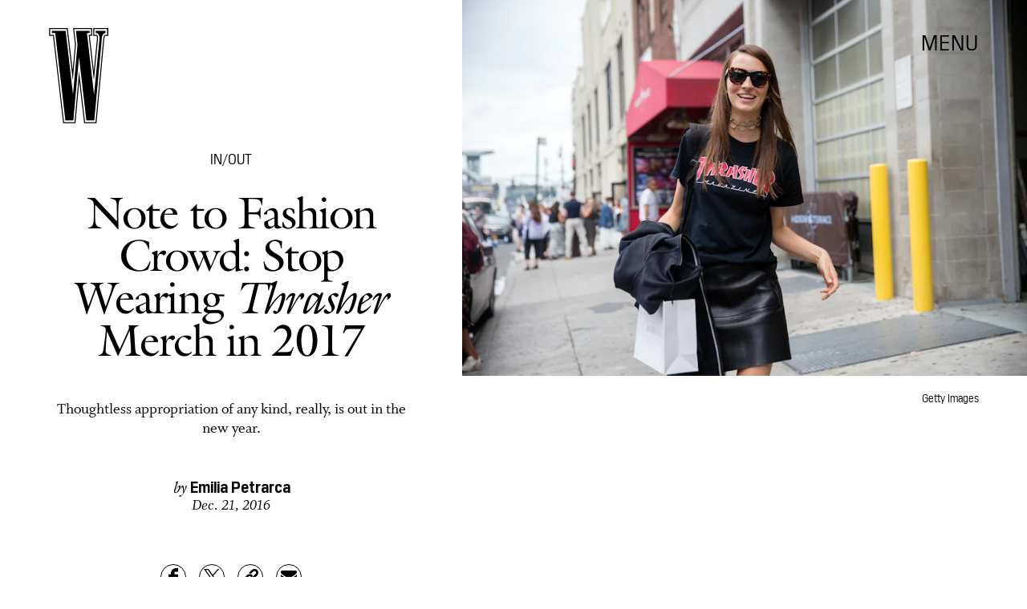

--- FILE ---
content_type: text/html; charset=utf-8
request_url: https://www.wmagazine.com/story/trends-that-should-probably-die-in-2017-high-fashion-thrasher
body_size: 26598
content:
<!doctype html><html lang="en"><head><meta charset="utf-8"/><meta name="viewport" content="width=device-width,initial-scale=1"/><title>Note to Fashion Crowd: Stop Wearing Thrasher Merch in 2017</title><link rel="preconnect" href="https://cdn2.bustle.com" crossorigin/><link rel="preconnect" href="https://cdn2c.bustle.com" crossorigin/><link rel="preconnect" href="https://imgix.bustle.com"/><link rel="preconnect" href="https://securepubads.g.doubleclick.net"/><style data-href="https://cdn2.bustle.com/2026/w/main-7c0a47ab7d.css">.V8B{position:relative}.CAk{width:100%;height:100%;border:none;background:none;position:absolute;top:0;right:0;pointer-events:none}.CAk:focus{outline:none}.zwx{position:fixed;inset:0 0 100%;opacity:0;transition:opacity .25s,bottom 0s ease .25s;pointer-events:none}.ecP:checked~.zwx{transition:opacity .25s,bottom 0s;opacity:.7;bottom:0;pointer-events:all}.qUu{position:absolute;display:grid;grid-template-columns:var(--gridFullTemplate);height:var(--headerHeight);left:0;right:0;top:0;pointer-events:none;opacity:0;z-index:var(--zIndexNav);transform:translateZ(0);transition:opacity .25s ease}.z1M{opacity:1}.z1M .O3D,.z1M .gQC{pointer-events:all}.pGs{position:fixed}.DW1{opacity:1}.zUh{position:relative;grid-column:main;margin:0 auto;width:100%;height:100%}.Ryt{display:flex;justify-content:space-between;height:100%}.O3D{width:40px;height:58px;margin-top:1rem;z-index:var(--zIndexContent)}.Pok{height:100%;width:100%;fill:var(--metaColor);pointer-events:none}.gQC{position:relative;display:flex;align-items:center;justify-content:flex-end;align-self:start;color:var(--metaColor);height:var(--headerButtonHeight);font-family:var(--fontFamilySansSerif);font-size:1.25rem;line-height:1.1;letter-spacing:.04em;cursor:pointer}.gQC span{padding-bottom:1rem}@media(min-width:768px){.O3D{width:53px;height:86px;margin-top:1.5rem}.gQC{font-size:1.5rem;margin-top:.25rem}.gQC span{padding-bottom:0}}@media(min-width:1025px){.O3D{width:76px;height:125px;margin-top:2rem}.gQC{font-size:1.75rem;margin-top:1rem}}.s4D{height:110px;margin:1rem auto;position:relative;text-align:center}.nep{inset:-50px 0 0;margin:auto;position:fixed;display:flex;justify-content:center;align-items:center;font-size:3rem}.s4D:after{content:"";top:0;left:0;transform:translate(100%);width:400px;height:300px;position:absolute;z-index:1;animation:caL 1.5s infinite;background:linear-gradient(to right,#fff0,#fffc 50%,#80bae800 99%,#7db9e800)}@keyframes caL{0%{transform:translate(-150%)}to{transform:translate(200%)}}.Ag6{border-bottom:1px solid;color:var(--slot3);margin:0 auto 2rem;position:relative;width:100%}.Ag6:before{bottom:.5rem;content:"";display:block;height:30px;margin:auto 0;background-image:url(https://cdn2.bustle.com/2026/w/search-2c3b7d47b7.svg);background-position:center;background-repeat:no-repeat;background-size:20px;pointer-events:none;position:absolute;right:0;width:30px}.KY9{color:var(--slot1);font-size:.8rem;font-family:var(--fontFamilySansSerif);margin:auto;padding:1rem 0 0;text-transform:uppercase}.lix{background:transparent;border:none;color:var(--slot3);display:block;font-family:var(--fontFamilyHeading);font-size:1.5rem;margin:auto;padding:.5rem 40px .5rem 0;width:100%;appearance:none}.lix::placeholder{color:var(--slot1);opacity:.5}.Ui6{width:100%;height:var(--headerButtonHeight);margin:0 auto;border:none}.Ui6:before{left:0;bottom:0;height:100%}.Ui6:after{content:"";position:absolute;left:0;right:0;height:1px;background:#0006}.Ui6 .lix{font-family:var(--fontFamilySansSerif);font-size:.875rem;line-height:1.2;letter-spacing:-.3px;height:100%;width:100%;padding:0 0 0 2.5rem;color:var(--slot1)}.Ui6 .lix::placeholder{color:var(--slot1);opacity:1}.lix::-ms-clear,.lix::-ms-reveal{display:none;width:0;height:0}.lix::-webkit-search-decoration,.lix::-webkit-search-cancel-button,.lix::-webkit-search-results-button,.lix::-webkit-search-results-decoration{display:none}.lix:focus{outline:none}@media(min-width:768px){.Ag6{margin-bottom:2rem}.Ag6:before{background-size:24px}.lix{font-size:2.5rem}.Ui6 .lix{font-size:1.25rem;line-height:1.3}}@media(min-width:1025px){.lix{font-size:3rem}}.VH1{display:flex}.y9v{flex-shrink:0}.icx{display:block;width:100%;height:100%;-webkit-mask:center / auto 20px no-repeat;mask:center / auto 20px no-repeat;background:currentColor}.kz3{-webkit-mask-image:url(https://cdn2.bustle.com/2026/w/copyLink-51bed30e9b.svg);mask-image:url(https://cdn2.bustle.com/2026/w/copyLink-51bed30e9b.svg)}.Q6Y{-webkit-mask-image:url(https://cdn2.bustle.com/2026/w/facebook-89d60ac2c5.svg);mask-image:url(https://cdn2.bustle.com/2026/w/facebook-89d60ac2c5.svg);-webkit-mask-size:auto 23px;mask-size:auto 23px}.g9F{-webkit-mask-image:url(https://cdn2.bustle.com/2026/w/instagram-2d17a57549.svg);mask-image:url(https://cdn2.bustle.com/2026/w/instagram-2d17a57549.svg)}.ORU{-webkit-mask-image:url(https://cdn2.bustle.com/2026/w/mailto-2d8df46b91.svg);mask-image:url(https://cdn2.bustle.com/2026/w/mailto-2d8df46b91.svg);-webkit-mask-size:auto 16px;mask-size:auto 16px}.e4D{-webkit-mask-image:url(https://cdn2.bustle.com/2026/w/pinterest-0a16323764.svg);mask-image:url(https://cdn2.bustle.com/2026/w/pinterest-0a16323764.svg)}.E-s{-webkit-mask-image:url(https://cdn2.bustle.com/2026/w/snapchat-b047dd44ba.svg);mask-image:url(https://cdn2.bustle.com/2026/w/snapchat-b047dd44ba.svg)}.xr8{-webkit-mask-image:url(https://cdn2.bustle.com/2026/w/globe-18d84c6cec.svg);mask-image:url(https://cdn2.bustle.com/2026/w/globe-18d84c6cec.svg)}.coW{-webkit-mask-image:url(https://cdn2.bustle.com/2026/w/youtube-79c586d928.svg);mask-image:url(https://cdn2.bustle.com/2026/w/youtube-79c586d928.svg)}.b18{-webkit-mask-image:url(https://cdn2.bustle.com/2026/w/x-ca75d0a04e.svg);mask-image:url(https://cdn2.bustle.com/2026/w/x-ca75d0a04e.svg)}.cmf{padding:0;margin:0}.IZk{list-style:none}.VkT{position:relative;font-family:var(--fontFamilyHeading);line-height:1.2;letter-spacing:var(--fontFamilyHeadingLetterSpacing)}.OA7,.VkT:hover{font-style:italic}.VkT:before{content:" ";display:none;position:absolute;left:calc(var(--pageGutter) * -1);width:calc(var(--pageGutter) * 5 / 6);bottom:8px;height:1px;background:#00000080;pointer-events:none}.OA7:before{display:block}@media(min-width:768px){.VkT:before{bottom:13px}.VkT:hover:before{display:block}}.Jqo{position:relative;z-index:var(--zIndexNav)}.U8d,.zaM,.YxB{background:var(--slot2)}.zaM{background:var(--slot2);color:var(--slot1);overflow:auto;-webkit-overflow-scrolling:touch;position:fixed;inset:0 -100% 0 100%;padding-bottom:1rem;transform:translateZ(0);opacity:0;transition:transform .22s,opacity 0s ease .22s}.Gx8{display:grid;grid-template-columns:var(--gridFullTemplate);row-gap:1rem;min-height:100%}.Gx8>*{grid-column:main}.wJ6{display:none}.wJ6:checked~.zaM{transform:translate3d(-100%,0,0);opacity:1;transition:transform .22s,opacity 0s}.eAo a{font-size:2rem}._Yv{align-self:center;list-style-type:none;margin:0;display:flex;flex-direction:column;flex-wrap:wrap;height:10rem;padding:0}._Yv li{display:inline-block;width:33%;flex:none;font-family:var(--fontFamilySansSerif);font-size:.875rem;line-height:1;letter-spacing:.01em}._Yv a,._Yv button{color:var(--slot1);display:block;font-weight:600;padding:1rem 0 1.125rem;text-decoration:none;text-transform:uppercase}.jhc{background:transparent;border:none;cursor:pointer;font-family:inherit;font-size:inherit;height:100%;padding:inherit;text-align:left}.jhc:focus{outline:none}.YxB{display:flex;justify-content:space-between;height:var(--headerHeight);position:relative;position:sticky;top:0;left:0;z-index:1}.sIQ{height:58px;width:40px;margin-top:1rem;-webkit-mask-image:url(https://cdn2.bustle.com/2026/w/logo-65f8085b2a.svg);mask-image:url(https://cdn2.bustle.com/2026/w/logo-65f8085b2a.svg);-webkit-mask-repeat:no-repeat;mask-repeat:no-repeat;text-indent:100%;white-space:nowrap;overflow:hidden;background:var(--slot1)}.Oqd{display:grid;gap:var(--pageGutter);grid-auto-flow:column}.wVE{display:flex;align-items:center;position:relative;height:var(--headerButtonHeight);font-family:var(--fontFamilySansSerif);font-size:1.25rem;line-height:1.1;letter-spacing:.04em;cursor:pointer}.wVE span{padding-bottom:1rem}.Q-u{height:28px}.wJ6:checked~.zaM i{display:block}.Q-u{gap:.5rem}.Q-u a{height:28px;width:28px;border:1px solid var(--slot1);border-radius:50%}.Q-u i{display:none;transform:scale(.75)}.DmT{align-self:flex-end}.urt{font-size:.6rem;line-height:1.33;text-transform:uppercase;margin-top:2rem}.hbV,.gpr{position:absolute;top:0;margin-top:.25rem;opacity:0;pointer-events:none}.hbV{left:0;width:100%}.gpr{right:0;cursor:pointer;height:var(--headerButtonHeight);width:var(--headerButtonHeight)}.gpr:after,.gpr:before{background:var(--slot1);content:"";height:45%;inset:0;margin:auto;position:absolute;width:3px}.gpr:before{transform:rotate(45deg)}.gpr:after{transform:rotate(-45deg)}.wYL{display:none}.wYL:checked~.Oqd .hbV,.wYL:checked~.Oqd .gpr{transition:opacity .5s;pointer-events:all;opacity:1}.wYL:checked~.sIQ,.wYL:checked~.Oqd .wVE{opacity:0}@media(min-width:768px){.Gx8{grid-template-rows:minmax(0,auto) 1fr minmax(0,auto)}.sIQ{width:53px;height:86px;margin-top:1.5rem}.wVE{font-size:1.5rem;padding-top:2rem}.eAo a{font-size:3rem}.eAo{align-self:center;padding-bottom:2rem}._Yv{grid-row:3;flex-direction:row;flex-wrap:wrap;width:100%;max-width:70%;height:unset;align-self:start}._Yv li{width:25%;max-width:140px}._Yv a,._Yv button{padding:0 0 1.5rem;white-space:nowrap}.DmT{grid-row:3;justify-self:end}.Q-u{justify-content:flex-end;margin-bottom:1rem}.urt{display:flex;justify-content:flex-end}.hbV,.gpr{margin-top:1rem}}@media(min-width:1025px){.sIQ{width:76px;height:125px;margin-top:2rem}.wVE{font-size:1.75rem;padding-top:2.5rem}.eAo{padding-bottom:3rem}.DmT{padding-top:unset}.hbV,.gpr{margin-top:1.5rem}}@font-face{font-family:Galliard;font-weight:400;font-display:swap;src:url(https://cdn2c.bustle.com/2026/w/Galliard-Roman-54ef104b44.woff2) format("woff2")}@font-face{font-family:Galliard;font-weight:400;font-style:italic;font-display:swap;src:url(https://cdn2c.bustle.com/2026/w/Galliard-Italic-4c47c2350a.woff2) format("woff2")}@font-face{font-family:Galliard;font-weight:700;font-display:swap;src:url(https://cdn2c.bustle.com/2026/w/Galliard-Bold-ffce2989f3.woff2) format("woff2")}@font-face{font-family:Galliard;font-weight:700;font-display:swap;font-style:italic;src:url(https://cdn2c.bustle.com/2026/w/Galliard-Bold-Italic-43fb4ae193.woff2) format("woff2")}@font-face{font-family:PilatNarrow;font-weight:400;font-display:swap;src:url(https://cdn2c.bustle.com/2026/w/PilatNarrow-Regular-5be0ef09a6.woff2) format("woff2")}@font-face{font-family:PilatNarrow;font-weight:600;font-display:swap;src:url(https://cdn2c.bustle.com/2026/w/PilatNarrow-Demi-44c6d98a42.woff2) format("woff2")}@font-face{font-family:PilatNarrow;font-weight:700;font-display:swap;src:url(https://cdn2c.bustle.com/2026/w/PilatNarrow-Bold-592bf71946.woff2) format("woff2")}@font-face{font-family:Whitman;font-weight:400;font-display:swap;src:url(https://cdn2c.bustle.com/2026/w/Whitman-Roman-297f3c524e.woff2) format("woff2")}@font-face{font-family:Whitman;font-weight:400;font-style:italic;font-display:swap;src:url(https://cdn2c.bustle.com/2026/w/Whitman-Italic-74519eee03.woff2) format("woff2")}@font-face{font-family:Whitman;font-weight:700;font-display:swap;src:url(https://cdn2c.bustle.com/2026/w/Whitman-Bold-61f3bc4edd.woff2) format("woff2")}@font-face{font-family:Whitman;font-weight:700;font-display:swap;font-style:italic;src:url(https://cdn2c.bustle.com/2026/w/Whitman-Bold-Italic-ed1a9ce9b4.woff2) format("woff2")}::selection{background:var(--slot3);color:var(--slot2)}*,*:before,*:after{box-sizing:inherit}html{box-sizing:border-box;font-size:var(--fontSizeRoot);line-height:var(--lineHeightStandard);-webkit-text-size-adjust:100%;text-size-adjust:100%;-webkit-tap-highlight-color:rgba(0,0,0,0)}body{background:var(--slot2);color:var(--slot1);font-family:var(--fontFamilySerif);margin:0;overflow-y:scroll;-webkit-font-smoothing:antialiased;-moz-osx-font-smoothing:grayscale}a{color:var(--slot1);background:transparent;cursor:pointer;text-decoration:none;word-wrap:break-word}h1,h2,h3,h4{font-family:var(--fontFamilyHeading);margin:2rem 0 1rem;text-rendering:optimizeLegibility;line-height:1.2}p,blockquote{margin:32px 0}button{border:none}cite{font-style:normal}img{max-width:100%;border:0;backface-visibility:hidden;transform:translateZ(0)}iframe{border:0}::placeholder{color:#ccc}.UdU{display:flex}.UdU>div:before,.hzA.UdU:before{display:block;width:100%;height:var(--minAdSpacing);position:absolute;top:0;color:var(--slot1);content:"ADVERTISEMENT";font-family:var(--fontFamilySansSerif);font-size:.65rem;line-height:var(--minAdSpacing);opacity:.6;word-break:normal;text-align:center}.UdU>div{margin:auto;padding:var(--minAdSpacing) 0}.hzA.UdU{background-color:var(--adBackgroundColor);padding:var(--minAdSpacing) 0}.hzA.UdU>div{padding:0}.hzA.UdU>div:before{content:none}.vmZ{min-width:1px;min-height:1px}.EdX{display:block;width:100%;height:100%;transition:opacity .3s}.ap2{position:relative;width:100%}.ap2 .EdX{position:absolute;top:0;left:0;width:100%}.dSy{object-fit:cover;position:absolute;top:0;left:0}.vB9{background:#e1e1e140}.vB9 .EdX{opacity:0}.EdX video::-webkit-media-controls-enclosure{display:none}.zzk{min-width:1px;min-height:1px;overflow-x:hidden;position:relative;text-align:center;z-index:0}.APH{overflow-y:hidden}.pCo,.pCo>div,.pCo>div>div{width:100%;margin:auto;max-width:100vw;text-align:center;overflow:visible;z-index:300}.pCo{min-height:var(--minAdHeight)}.pCo>div{position:sticky;top:var(--headerHeightStickyScrollableAd)}@media screen and (max-width:1024px){.k_e{grid-row-end:auto!important}}.stickyScrollableRailAd>div{position:sticky;top:var(--headerHeightStickyScrollableAd);margin-top:0!important;padding-bottom:var(--minAdSpacing)}.Ldt{min-height:var(--minAdHeightStickyScrollable)}.Ldt>div{margin-top:0!important}.GQx [id^=google_ads_iframe]{height:0}.JUn,.LWq,.HuM{height:1px}.HuM>div{overflow:hidden}#oopAdWrapperParent:not(:empty){background-color:var(--adBackgroundColor);min-height:var(--minAdHeightVideo);margin-bottom:var(--minAdSpacing)!important;z-index:var(--zIndexOverlay)}#oopAdWrapper:not(:empty),#oopAdWrapper:empty+div{background-color:var(--adBackgroundColor);z-index:var(--zIndexOverlay)}#oopAdWrapper>div>div{margin:0 auto}.buT,.TX9{background:none;border:none;margin:0;width:32px;height:32px;position:absolute;bottom:3px;cursor:pointer;background-repeat:no-repeat;background-position:center}.buT{left:40px;background-image:url(https://cdn2.bustle.com/2026/w/pause-bd49d74afd.svg)}.Am5{background-image:url(https://cdn2.bustle.com/2026/w/play-3e2dff83eb.svg)}.TX9{left:6px;background-image:url(https://cdn2.bustle.com/2026/w/unmute-9a8cd4cbb8.svg)}.D5o{background-image:url(https://cdn2.bustle.com/2026/w/mute-ea100a50bf.svg)}.ne7{display:flex;flex-direction:column;justify-content:center;align-items:center;text-align:center;color:var(--slot5);background:var(--slot1);min-height:100vh;overflow:hidden;position:relative;background-repeat:no-repeat;background-size:cover}.ANC{background-image:url(https://imgix.bustle.com/uploads/image/2021/2/11/c6e2fa50-7a47-41b7-941d-b9937f801479-error1.jpg);background-position:78% 50%}.vat{background-image:url(https://imgix.bustle.com/uploads/image/2021/2/11/94a6674e-86b1-40ed-83d0-10ac7558b5c8-error2.jpg);background-position:25% 50%}.GS7{background-image:url(https://imgix.bustle.com/uploads/image/2021/2/13/b2ea7007-3b62-4c76-8ae9-e4e232a2cace-error3.jpg);background-position:center}.sim{background-image:url(https://imgix.bustle.com/uploads/image/2021/2/13/d963c34a-6c02-44db-b3cf-94b39120357c-error4.jpg);background-position:center}.eta{font-family:var(--fontFamilySansSerif);font-size:5.5rem;line-height:1}.fJx{font-family:var(--fontFamilyHeading);font-size:1.25rem;line-height:1;letter-spacing:-.04em;color:inherit;margin:1rem 0}@media(min-width:768px){.eta{font-size:8.75rem}.fJx{font-size:1.75rem;margin:1.5rem 0}.ANC{background-position:65% 50%}}@media(min-width:1025px){.fJx{margin-bottom:0}.ANC{background-position:50% 100%}.vat{background-position:center}.sim{background-position:50% 30%}}@media(min-width:1440px){.GS7{background-position:50% 30%}.sim{background-position:50% 15%}}.he5{position:relative;width:1px;height:1px;margin-top:-1px;min-height:1px}.hwi{top:50vh}.h4R{top:-50vh}.h5Q{background:var(--slot1);height:1px;margin:calc(var(--headerHeight) * .75) auto 0;max-width:var(--maxContainerWidth);opacity:var(--dividerOpacity);width:calc(100% - var(--pageGutter) - var(--pageGutter))}:root{--primaryColor: var(--slot3);--textColor: var(--slot1);--metaColor: var(--slot1);--navColor: var(--slot1);--imageBackgroundColor: rgba(225, 225, 225, .25);--adBackgroundColor: rgba(225, 225, 225, .25);--headerHeight: 90px;--headerButtonHeight: 70px;--pageGutter: 1.25rem;--verticalCardSpacing: 2.75rem;--maxContainerWidthPixels: 1440px;--maxContainerWidth: calc(var(--maxContainerWidthPixels) + 2 * var(--pageGutter));--maxBodyWidth: 760px;--viewportHeight: 100vh;--minAdSpacing: 2rem;--minAdHeight: calc(var(--minAdSpacing) * 2 + 250px);--minAdHeightStickyScrollable: calc(var(--minAdSpacing) * 2 + 400px);--minAdHeightVideo: 188px;--headerHeightStickyScrollableAd: 0px;--mobiledocSpacing: 1.5rem;--dividerOpacity: .2;--railNavWidth: 30%;--controlSpacing: 75px;--fontFamilyHeading: Galliard, Charter, Times, serif;--fontFamilySerif: Whitman, Garamond, Times, serif;--fontFamilySansSerif: PilatNarrow, sans-serif;--fontSizeRoot: 16px;--lineHeightStandard: 1.25;--fontWeightRegular: 400;--fontWeightSemiBold: 500;--fontWeightBold: 700;--fontFamilyHeadingLetterSpacing: -.035em;--bodyTextSize: 1.25rem;--transitionHover: .1s;--easeOutQuart: cubic-bezier(.25, .46, .45, .94);--zIndexNeg: -1;--zIndexBackground: 0;--zIndexContent: 100;--zIndexOverContent: 200;--zIndexFloatAd: 300;--zIndexPopUp: 400;--zIndexFloating: 500;--zIndexNav: 600;--zIndexOverlay: 700;--gridWidth: 100%;--gridFullTemplate: [full-start] minmax(var(--pageGutter), 1fr) [main-start] minmax(0, var(--gridWidth)) [main-end] minmax(var(--pageGutter), 1fr) [full-end]}@media(min-width:768px){:root{--minAdSpacing: 2.5rem;--pageGutter: 2.5rem;--headerHeight: 134px;--bodyTextSize: 1.375rem}}@media(min-width:1025px){:root{--pageGutter: 3.75rem;--railNavWidth: 28%;--headerHeight: 189px;--bodyTextSize: 1.5rem}}@media(min-width:1440px){:root{--gridWidth: var(--maxContainerWidthPixels);--railNavWidth: 27.5%}}
</style><style data-href="https://cdn2.bustle.com/2026/w/commons-1-f266e95159.css">.sWr{position:relative;margin:0 auto;width:100%;color:var(--slot1);background-color:var(--slot2)}.Szf{height:100%}.Szf.q-A{min-height:100vh;height:100vh}.pT-{margin:0 auto var(--mobiledocSpacing)}.gv_{padding:var(--verticalCardSpacing) 0}.L7S{opacity:0;transform:translateY(25px)}.TGq{opacity:0;will-change:transform;animation:aBP .4s var(--easeOutQuart) .15s forwards}@keyframes aBP{0%{opacity:0}to{opacity:1}}.cCV{padding:0}.pxF{position:relative;min-width:1px;min-height:1px}.N4z{display:block;transition:opacity .2s linear;width:100%;height:100%}.j-j{background:var(--imageBackgroundColor, rgba(225, 225, 225, .25))}.j-j .N4z{opacity:0}.N4z::-webkit-media-controls-enclosure{display:none}.mvL .N4z{position:absolute;top:0;left:0}.JOT{font-family:var(--fontFamilyHeading);font-size:inherit;font-style:italic;overflow:hidden}.JOT,.JOT a{color:inherit}.KS5{align-items:center;display:flex;margin:auto}.Izs,.cWT,.c3b{margin:0 .25rem auto 0}.KS5 .PWd{margin:auto 0}.Fsv .KS5{min-height:2rem;margin-bottom:.5rem}@media(min-width:768px){.Fsv .KS5{justify-content:flex-end}}.WbG{position:relative}.YOh:before{content:"";position:absolute;display:block;top:0;right:0;width:100%;height:100%;background:linear-gradient(0deg,var(--gradientHalfOpacity),var(--gradientTransparent) 70%);z-index:1;pointer-events:none}.YOh.IXs:before{background:var(--slot4);opacity:.35}.x2j:after{content:"";display:block;height:32px;width:32px;opacity:.4;position:absolute;top:50%;left:50%;transform:translate(-50%,-50%);transform-origin:0 0;border:1px solid var(--slot1);border-left-color:transparent;border-radius:50%;animation:PZv 1.2s linear infinite}@keyframes PZv{0%{transform:rotate(0) translate(-50%,-50%)}to{transform:rotate(360deg) translate(-50%,-50%)}}.Rfb{min-width:1px;min-height:1px;position:relative}.kOK{display:block;width:100%;height:100%;transition:opacity .4s;object-fit:cover}.sMW{position:relative;width:100%}.U-k{position:absolute;top:0;left:0;width:100%}.NUO{background:var(--imageBackgroundColor, rgba(225, 225, 225, .25))}.M_P{cursor:pointer;width:48px;height:48px;pointer-events:all}.M_P:after{display:block;content:" ";margin:auto}.KAj{filter:brightness(.85)}.BMr{font-family:var(--fontFamilySansSerif);font-style:italic;line-height:1}.Gyx{font-style:normal;font-weight:var(--fontWeightSemiBold)}.Gyx+.tx4:before,.Gyx+.E4I:before{content:"|";font-family:var(--fontFamilySansSerif);font-style:italic;margin:0 .37em}.tx4{font-family:var(--fontFamilyHeading);padding-right:.5rem}.E4I{display:flex}.E4I>div{padding-top:1px}.JHj{position:absolute;z-index:var(--zIndexContent)}.LJm{grid-column:main;justify-self:end;display:flex;width:64px;height:64px}.LJm:after{width:24px;height:24px;background:currentColor;-webkit-mask-image:url(https://cdn2.bustle.com/2026/w/audio-58f66c2fdf.svg);mask-image:url(https://cdn2.bustle.com/2026/w/audio-58f66c2fdf.svg)}.nKF:after{-webkit-mask-image:url(https://cdn2.bustle.com/2026/w/muted-931464476f.svg);mask-image:url(https://cdn2.bustle.com/2026/w/muted-931464476f.svg)}.saA{margin:0;line-height:1.1;font-family:var(--fontFamilyHeading)}.saA a,.saA span{color:inherit;font-family:var(--fontFamilySansSerif);font-style:normal;font-weight:var(--fontWeightBold)}.gsz{color:var(--slot1);background-color:var(--slot2);margin:0 auto;position:relative;width:100%}.Vms{color:inherit;font-family:var(--fontFamilySansSerif);font-size:.75rem;line-height:1.1}.Vms a,.r87 a{color:inherit;text-decoration:underline}.RgQ{display:flex;justify-content:space-between;width:100%;flex-direction:row}.A89{font-size:.875rem;font-style:italic;margin:0;line-height:inherit}.QwJ{font-size:.875rem;margin:0;display:flex}.aVX{font-family:var(--fontFamilyHeading);font-weight:400;letter-spacing:var(--fontFamilyHeadingLetterSpacing)}.mFJ{display:none}.r87{font-family:var(--fontFamilySerif);font-size:1.125rem;line-height:1.2}.r87 p{margin:0}.r87 p+p{margin-top:1rem}.WuP{color:inherit}@media(min-width:768px){.Vms{font-size:.875rem}.r87{font-size:1.25rem}.A89,.QwJ{font-size:1rem}}@media(min-width:1025px){.A89,.QwJ{font-size:1.125rem}}.JUb{align-items:center;display:flex;justify-content:flex-start;margin:auto;max-width:var(--maxContainerWidth);padding:0 var(--pageGutter);position:relative}.HEz{border:1px solid;border-radius:50%;display:flex;height:2rem;justify-content:center;margin:0 1rem 0 0;width:2rem}.HEz:last-child{margin-right:0}.tTo{background:var(--slot2);border:1px solid;color:var(--slot1);font-family:var(--fontFamilySansSerif);font-weight:var(--fontWeightBold);font-size:.65rem;letter-spacing:-.1px;line-height:1.3;padding:3px 8px;position:absolute;text-transform:uppercase;top:-.15rem;transform:translateY(-50%);z-index:var(--zIndexContent)}.Hof{position:absolute;top:0;left:0;width:100%;height:100%;z-index:0}.Qf5,.rv9{display:grid}.Qi8,.cKA{grid-template-columns:var(--gridFullTemplate)}.Qi8{height:100vh}.lw9{gap:.75rem}.Nnp{font-size:.875rem}.Vwz+.kSA{margin-top:.5rem}.ebt{margin:0}.ebt a{color:inherit}.rv9{font-family:var(--fontFamilySansSerif);letter-spacing:.01em}.rv9 a{text-decoration:underline}.e0K p,.lw9 .e0K p{margin-top:0;margin-bottom:.25rem;font-size:inherit;font-family:inherit;letter-spacing:inherit}.e0K h2{margin-top:0;margin-bottom:.5rem;font-weight:var(--fontWeightRegular);letter-spacing:var(--fontFamilyHeadingLetterSpacing)}.lw9 .rv9,.Qi8 .rv9{font-size:.75rem}.Qi8 .rv9 h2{font-size:1.75rem;line-height:1}.Qi8 .e0K p{font-size:1rem;line-height:1.2;margin-bottom:.5rem}@media(min-width:768px){.lw9{gap:1.5rem}.Nnp{font-size:1rem}.Vwz+.kSA{margin-top:1rem}.lw9 .rv9{font-size:.875rem}}@media(min-width:1025px){.Nnp{font-size:1.125rem}.Vwz+.kSA{margin-top:1.25rem}}.vgf{color:var(--slot1);font-family:var(--fontFamilySerif);font-style:italic;font-size:.875rem;line-height:1}.Rcu{color:var(--slot1);display:grid;grid-template-rows:repeat(3,auto);font-family:var(--fontFamilySansSerif);position:relative}.Mup{grid-row:2}.DB9{text-align:left}.DB9 *,.JEe .o75 *{display:inline}.yiq,.o75{font-family:var(--fontFamilySansSerif);font-size:1.25rem;line-height:1}.o75:before{content:", "}.JEe .o75:before{content:none}._N2{color:var(--slot1);font-size:80%;opacity:.5;position:relative;text-decoration:line-through;letter-spacing:-.04em;margin-left:.25rem}.JEe{display:flex;align-items:center;justify-content:space-between;margin-top:1.25rem}.JEe .XM6{font-size:1rem}.JEe .o75,.JEe .w7_{margin:0}.JEe .i3b{flex:0 1 60%;text-decoration:none}.JEe .w7_{width:100%}.O8F{font-size:.7rem;font-weight:var(--fontWeightBold);line-height:1.2;margin:.5rem 0 1.25rem;text-decoration:underline}.wxt{grid-row:1;margin-bottom:1rem}.mdu{object-fit:contain}.OiB{grid-row:3;margin-bottom:1.5rem}.Rcu .RSA{font-family:var(--fontFamilySerif);font-size:.875rem;line-height:1.25;letter-spacing:-.02em;margin:0 0 1rem}.RSA a{text-decoration:underline}.w7_{display:flex;align-items:center;justify-content:space-between;background:transparent;padding:.75rem 1rem;border:1px solid;color:var(--slot1);width:75%;margin-top:1.5rem;cursor:pointer}.jMM{background:var(--slot3);-webkit-mask-image:url(https://cdn2.bustle.com/2026/w/product-arrow-a0647b9858.svg);mask-image:url(https://cdn2.bustle.com/2026/w/product-arrow-a0647b9858.svg);-webkit-mask-size:100% 100%;mask-size:100% 100%;display:inline-block;height:.5rem;margin-left:.5rem;vertical-align:middle;width:1.25rem}.lXj{font-family:var(--fontFamilySansSerif);font-size:1rem;line-height:1;text-transform:capitalize}@media(min-width:768px){.Rcu{grid-template-columns:1fr 45%;grid-template-rows:1fr repeat(2,auto) 1fr;grid-column-gap:1.5rem}.Mup,.OiB{grid-column:2}.wxt{grid-column:1;grid-row:1 / -1;margin-bottom:1.5rem}.Rcu .RSA{font-size:1rem}}.Ex8{background:transparent;color:var(--slot1);cursor:pointer;display:block;font-family:var(--fontFamilySansSerif);font-size:1rem;line-height:1;padding:1rem 2rem;border:none}.Ex8:not([disabled]){cursor:pointer}.Ex8:focus{outline:none}.v_Q{width:50px;height:52px;background:url(https://cdn2.bustle.com/2026/w/arrow-5ec8f9edd7.svg) no-repeat;background-size:contain;opacity:.5}.K5e{opacity:1}.SRa{transform:rotate(180deg)}.vwP{transform:rotate(-90deg)}.VYQ{transform:rotate(90deg)}.wzl{transform:rotate(0)}@media(min-width:768px){.Z_W{width:91px;height:93px}}@media(min-width:1025px){.Z_W{width:123px;height:126px}}.hzY{height:100%;position:relative}.hzY .FLl{text-decoration:none}.iSU{font-size:.875rem}@media(min-width:768px){.iSU{font-size:1rem}}@media(min-width:1025px){.iSU{font-size:1.125rem}}
</style><style data-href="https://cdn2.bustle.com/2026/w/commons-3-8894836217.css">.zJ7{display:flex;flex-direction:column-reverse;justify-content:space-between;width:100%;max-width:var(--maxContainerWidth);margin:0 auto;padding:var(--headerHeight) var(--pageGutter) 0}.MIC,.D1p{padding-top:unset}.HXK{width:100%;max-width:768px;margin:0 auto}.O1D{margin-top:.75rem}.D7B{margin-top:4rem;justify-content:center}.w-U{margin:1.75rem auto 0;text-align:center;line-height:.95}.XEd{margin-top:2rem;text-align:center}.iQy{margin-top:2rem}.iQy,.PQL{width:100%;text-align:center;font-size:1rem}.PQL{font-family:var(--fontFamilyHeading)}.eYk{margin:2.5rem auto 0;display:flex;justify-content:flex-end}.kvH{margin:0;padding:0}.Pcy{display:block;margin:2.5rem auto 1.25rem}.Pcy hr{border-top:0;border-color:var(--slot1);opacity:.4}.hek{font-size:1.75rem}.z1V{font-size:2rem}.FfM{font-size:2.25rem}.A7R{font-size:2.75rem}.N7v{font-size:3.5rem}@media(min-width:768px){.jWa{max-width:828px;margin:0 auto}.w-U,.XEd{margin-top:2.5rem}.iQy{margin-top:3rem}.iQy,.PQL{font-size:1.125rem}.eYk{margin-top:5rem}.hek{font-size:2rem}.z1V{font-size:2.5rem}.FfM{font-size:3rem}.A7R{font-size:3.5rem}.N7v{font-size:4rem}}@media(min-width:1025px){.D7B,.iQy{margin-top:7rem}.w-U{margin-top:3rem}.XEd{margin-top:4.5rem;font-size:1.5rem}.eYk{margin-top:3.75rem}.O1D{margin-top:1.25rem}.Xvg{font-size:2.5rem}.MNl{font-size:3rem}.ybG{font-size:3.5rem}.zsX{font-size:4rem}.jLe{font-size:5rem}}.Lkm{display:flex;flex-direction:column;width:100%;max-width:var(--maxContainerWidth);padding:var(--headerHeight) var(--pageGutter) 1rem}.fJ_{padding-top:unset}.tQx{border-top:1px solid rgba(0,0,0,.2);border-bottom:1px solid rgba(0,0,0,.2);margin-top:.5rem;margin-bottom:var(--pageGutter)}.mN8{display:flex;flex-direction:column}.lDr{padding:2rem 0}.bwN{text-align:right;display:flex;flex-direction:column}.uk2{margin-top:.75rem}.Y74{line-height:.95;margin-top:10px}.toN{order:2;margin:2.5rem 0 0}.fJ_ .toN{margin-bottom:1.25rem}.a_c{order:1;font-size:1rem;margin-top:1rem}.NBz{order:3;display:flex;justify-content:flex-end;margin:2rem 0 1.25rem}.ESE{margin:0;padding-right:0}.jp6{font-size:1.75rem}.l-g{font-size:2rem}.xdI{font-size:2.25rem}.wpn{font-size:2.75rem}.KB-{font-size:3.5rem}@media(min-width:768px){.mN8{flex-direction:row;justify-content:space-between;padding-bottom:1.5rem}.tB_{width:50%}.bwN{width:40%;justify-content:space-between;align-items:flex-end}.a_c{font-size:1.125rem;margin-top:0}.toN{font-size:1.5rem}.fJ_ .toN{margin-bottom:unset}.jp6{font-size:2rem}.l-g{font-size:2.5rem}.xdI{font-size:3rem}.wpn{font-size:3.5rem}.KB-{font-size:4rem}}@media(min-width:1025px){.tB_{width:55%}.jav .kEJ{width:80%;margin:0 auto}.tQx{margin-top:1rem}.lDr{padding-bottom:4rem}.Ct2{font-size:3rem}.mC2{font-size:3.5rem}.RJt{font-size:4rem}.VlX{font-size:4.5rem}.TnK{font-size:5.5rem}}.PYw{display:flex;flex-direction:column;max-width:var(--maxContainerWidth);padding:1.25rem var(--pageGutter);margin:var(--headerHeight) auto 0}.P2o{margin-top:0}.B58{padding:1rem 0 0;text-align:right}.yXW{text-align:left;padding-bottom:1.5rem}.vlg{border-top:1px solid rgba(0,0,0,.2);display:flex;flex-wrap:wrap;justify-content:space-between;padding:1.25rem 0 1rem;gap:.5rem}.d1A{margin:1.75rem auto 0;line-height:.95}.SfM{font-size:1rem;margin-top:2rem}.v7P{font-size:.875rem;margin-top:2.5rem}.xy5{margin:0;padding:0}.FqG{display:flex;justify-content:flex-start;margin:2.5rem 0 1rem}.pFm{margin-top:.75rem}.J_i{font-size:1.75rem}.OBK{font-size:2rem}.J17{font-size:2.25rem}.GRG{font-size:2.75rem}.b6D{font-size:3.5rem}@media(min-width:768px){.v7P,.SfM{font-size:1.125rem}.J_i{font-size:2rem}.OBK{font-size:2.5rem}.J17{font-size:3rem}.GRG{font-size:3.5rem}.b6D{font-size:4rem}}@media(min-width:1025px){.PYw{flex-direction:row;padding-bottom:0;padding-top:1rem}.sSZ{margin-top:-100px;width:60%}.yXW{width:40%;display:flex;flex-direction:column;align-items:center;justify-content:center;padding-right:2.5rem}.d1A{margin-top:1.25rem}.SfM{font-size:1.25rem;margin-top:2rem}.v7P,.FqG{margin:1.25rem 0 0}.EO7 .yXW{justify-content:flex-start}.jX_{font-size:2rem}.uNw{font-size:2.5rem}.mQb{font-size:3rem}.AN3{font-size:3.5rem}.Jf1{font-size:4.5rem}}@media(min-width:1440px){.jX_{font-size:2.5rem}.uNw{font-size:3rem}.mQb{font-size:3.5rem}.AN3{font-size:4rem}.Jf1{font-size:5rem}}.Ak6{display:flex;flex-direction:column-reverse;width:100%;max-width:var(--maxContainerWidth);padding-bottom:1rem}.HG4{padding:0 var(--pageGutter)}.yih{justify-content:center;align-items:center;margin-top:3rem}.cS4{margin:1.75rem auto 0;text-align:center;line-height:.95}.qTx,.PY5{font-size:1rem;text-align:center}.PY5{width:100%}.uRt{text-align:center;margin-top:2rem}.qTx{margin-top:2rem}.FPm{margin:2.5rem auto 0;display:flex;justify-content:center}.gmQ{margin:0}.j29{padding:.75rem var(--pageGutter) 0}._9y{font-size:1.75rem}.ROm{font-size:2rem}.rRO{font-size:2.25rem}.LjQ{font-size:2.75rem}.ZaC{font-size:3.5rem}@media(min-width:768px){.j29{padding-top:1.25rem}.yih{margin-top:5rem}.cS4,.uRt{margin-top:2.5rem}.qTx{margin-top:3.75rem}.qTx,.PY5{font-size:1.125rem}._9y{font-size:2rem}.ROm{font-size:2.5rem}.rRO{font-size:3rem}.LjQ{font-size:3.5rem}.ZaC{font-size:4rem}}@media(min-width:1025px){.Ak6{flex-direction:row-reverse;padding-bottom:1.25rem}.daF{width:55%}.HG4{width:45%;display:flex;flex-direction:column;align-items:center;justify-content:center}.qTx,.PY5{font-size:1.25rem}.cS4{margin-top:2rem}.uRt{margin-top:3rem}.qTx{margin-top:4rem}.FPm{margin-top:5rem}.tN4{font-size:2.5rem}.wfd{font-size:3rem}.it9{font-size:3.5rem}.PIy{font-size:4rem}.Pzd{font-size:5rem}}@media(min-width:1440px){.daF{width:57.5%}.HG4{width:42.5%}}.o6H{display:flex;flex-direction:column;width:100%;max-width:var(--maxContainerWidth)}.WG3{margin-top:var(--headerHeight);padding:0 var(--pageGutter)}.tu3 .WG3{margin-top:0;padding:var(--pageGutter)}.hcr{justify-content:center;align-items:center}.JTH{margin:1.75rem auto 0;text-align:center;line-height:.95}.C0f,.jDS{font-size:1rem;text-align:center}.jDS{width:100%}.BBk{text-align:center;margin-top:2rem}.C0f{margin-top:2rem}.CkV{margin:1.75rem auto 2rem;display:flex;justify-content:center}.f3U{margin:0}.X2V{padding:.75rem var(--pageGutter)}.LEf.o6H{height:var(--viewportHeight);padding:0}.LEf .WG3{margin-bottom:1rem}.LEf .mNd{flex:1 1 50%}.LEf .ACP{width:100%;height:100%}.LEf .jJv{object-fit:cover}.LEf .JTH,.LEf .BBk,.LEf .C0f{margin-top:1rem}.JLb{font-size:1.75rem}.CmQ{font-size:2rem}.da7{font-size:2.25rem}.lQZ{font-size:2.75rem}.Z0h{font-size:3.5rem}@media(min-width:768px){.X2V{padding:1.25rem var(--pageGutter)}.LEf .WG3{margin-bottom:1.5rem}.JTH,.BBk,.C0f{margin-top:2.5rem}.LEf .JTH,.LEf .BBk,.LEf .C0f{margin-top:2rem}.CkV{margin:3.75rem auto 2.5rem}.C0f,.jDS{font-size:1.125rem}.JLb{font-size:2rem}.CmQ{font-size:2.5rem}.da7{font-size:3rem}.lQZ{font-size:3.5rem}.Z0h{font-size:4rem}}@media(min-width:1025px){.o6H{flex-direction:row;padding-bottom:1.25rem}.mNd{width:55%}.WG3{width:45%;display:flex;flex-direction:column;align-items:center;justify-content:center}.LEf .WG3{margin-bottom:var(--controlSpacing)}.C0f,.jDS{font-size:1.25rem}.JTH{margin-top:2rem}.BBk,.C0f{margin-top:3rem}.X2V{padding-bottom:unset;text-align:right}.abE{font-size:2.5rem}.pLm{font-size:3rem}.kar{font-size:3.5rem}.uA4{font-size:4rem}.hP7{font-size:5rem}.LEf .abE{font-size:1.5rem}.LEf .pLm{font-size:2rem}.LEf .kar{font-size:2.5rem}.LEf .uA4{font-size:3rem}.LEf .hP7{font-size:4rem}}@media(min-width:1440px){.mNd{width:57.5%}.WG3{width:42.5%}}:root{--indent: 1.7rem;--indentTabletUp: 3.5rem}[data-md-text-align=center]{text-align:center}[data-md-text-align=right]{text-align:right}.Afg a{text-decoration:underline}.Afg p{color:inherit;margin-bottom:var(--mobiledocSpacing);margin-top:0}.Afg p,.Afg li{font-family:var(--fontFamilySerif);font-size:var(--bodyTextSize);letter-spacing:-.02em}.Afg b,.Afg strong{font-weight:var(--fontWeightBold)}.Afg>h2{font-family:var(--fontFamilyHeading);font-weight:var(--fontWeightRegular);font-size:2rem;letter-spacing:-1px;line-height:1.1;margin:var(--mobiledocSpacing) 0;padding:var(--mobiledocSpacing) 0;position:relative;border-top:1px solid;border-bottom:1px solid}.Afg>h3{font-family:var(--fontFamilyHeading);font-weight:var(--fontWeightRegular);font-size:1.5rem;letter-spacing:-1px;margin:var(--mobiledocSpacing) 0;border-top:1px solid;padding-top:1.5rem}.Afg>h4{font-family:var(--fontFamilySansSerif);font-size:1.25rem;margin:var(--mobiledocSpacing) 0;padding:0}.Afg ul,.Afg ol{margin-bottom:var(--mobiledocSpacing);margin-top:0;padding-left:2rem}.Afg ul{list-style:none}.Afg ul li{list-style:none;padding-bottom:2rem;position:relative}.Afg ul li:before{background:var(--slot3);content:"";height:.5rem;left:-1.4rem;position:absolute;top:.5rem;width:.5rem;border-radius:50%}.Afg ol li{counter-increment:list;list-style-type:none;padding-bottom:2rem;position:relative}.Afg ol li:before{content:counter(list);color:var(--slot3);display:inline-block;font-family:var(--fontFamilySansSerif);font-weight:var(--fontWeightBold);font-size:inherit;left:calc(var(--indentTabletUp) * -1);line-height:1.25;padding-right:1rem;position:absolute;text-align:right;width:var(--indentTabletUp)}.Afg iframe{border:0}.rs0{font-family:var(--fontFamilyHeading);font-size:2rem;letter-spacing:-.05em;line-height:1;text-align:center;max-width:var(--maxBodyWidth);margin:var(--mobiledocSpacing) auto;position:relative}.tDr{font-family:var(--fontFamilySerif);font-size:var(--bodyTextSize);font-weight:700;font-style:italic;letter-spacing:-.02em;padding:0 1rem;margin:var(--mobiledocSpacing) 0;position:relative}.tDr:before,.tDr:after{background:var(--slot1);content:"";height:100%;left:-3px;position:absolute;top:0;width:1px}.tDr:after{right:-3px;left:auto}@media(min-width:768px){.Afg ul,.Afg ol{padding-left:var(--indentTabletUp)}.Afg ul li:before{left:-2.5rem}.Afg ol li:before{padding-right:2rem}.Afg>h2{font-size:2.5rem;margin-top:calc(var(--mobiledocSpacing) * 2)}.Afg>h3{font-size:2rem;padding-top:2.5rem}.Afg h4{font-size:1.75rem}.rs0{font-size:3rem}}@media(min-width:1025px){.Afg>h2{font-size:3rem}.Afg>h3{font-size:2.5rem}.Afg>h4{font-size:2rem}}@media(min-width:768px){.T46{margin:var(--mobiledocSpacing) auto calc(var(--mobiledocSpacing) * 2)}}.p42{margin:0 auto}
</style><style data-href="https://cdn2.bustle.com/2026/w/commons-4-cd1e85d161.css">.yOD{position:fixed;inset:0;z-index:1100;display:none}.ki0{position:relative;width:100%;max-width:var(--maxContainerWidth);height:var(--headerHeight);margin:0 auto;display:flex;justify-content:space-between}.bwv:checked~.yOD{display:block}.bwv{display:none}.QNb{position:relative}.y8V{position:relative;height:100%;cursor:pointer}.kMc{width:100%;height:100%;background:none;border:none;position:absolute;top:0;left:0;pointer-events:none}._Qy{width:100%;margin:0 auto;position:relative;background:#000;padding-top:56.25%}._Qy>div:not(.mY6){position:absolute;inset:0}.N-H:empty{display:none}.mY6{position:absolute;left:50%;top:50%;transform:translate(-50%,-50%)}.C1C{display:grid;grid-template-rows:1fr 6.5rem auto;grid-template-columns:repeat(2,1fr);height:calc(100% - var(--headerHeight));width:100%;padding-bottom:var(--pageGutter);position:relative}.fzk,.ZXG,.LOc{grid-row:1;grid-column:1 / -1;position:relative}.fzk{width:100%;height:100%;overflow:hidden}.Kjj{object-fit:contain}.ZXG{display:flex;flex-direction:column;justify-content:center;opacity:0;padding:0 var(--pageGutter)}.ZXG:before{content:"";position:absolute;inset:0;background:var(--slot2);opacity:.9}.LOc{cursor:pointer}.TWY .ZXG{opacity:1}.ZXG .M4S p,.qEA{color:var(--slot1);font-family:var(--fontFamilyHeading);font-size:1rem;line-height:1;z-index:var(--zIndexOverContent)}.qEA a{color:inherit;text-decoration:underline}.ZXG .M4S p,.ZXG .M4S h2{margin:1rem 0 0}.ZXG .M4S :first-child{margin:0}.ZXG div+div{margin-top:1rem}.Xfx{grid-column:1;grid-row:3;justify-self:start;opacity:0;pointer-events:none;margin-left:var(--pageGutter)}.Xfx.feo{opacity:1;pointer-events:all}.ikQ{background:transparent;border:none;cursor:pointer}.ikQ:active,.ikQ:focus{outline:none}.Od1{font-family:var(--fontFamilySansSerif);text-decoration:underline;line-height:1}.Od1,.olh{font-size:1rem;color:var(--slot1)}.Od1:after{content:" +"}.TWY .Od1:after{content:" -"}.olh{grid-column:2;grid-row:3;justify-self:end;font-family:var(--fontFamilyHeading);line-height:.8;margin-right:var(--pageGutter)}.xCo{grid-column:2;grid-row:2;justify-self:end;width:6.5rem;margin:2rem var(--pageGutter);display:flex;justify-content:space-between}.VkL,.Olc{content:"";width:2.5rem;height:2.5rem;flex:none;background-image:url(https://cdn2.bustle.com/2026/w/lightbox-arrow-b0a12c1e8d.svg);background-position:center;background-repeat:no-repeat;background-size:contain;padding:0}.VkL{transform:scaleX(-1)}@media(min-width:768px){.C1C{grid-template-rows:3fr 1fr auto;padding-bottom:2rem}.Xfx,.ZXG:before{display:none}.ZXG{grid-column:1;grid-row:2 / -1;align-self:end;padding-top:var(--pageGutter);opacity:1}.ZXG .M4S p,.qEA{font-size:1.25rem}.olh{font-size:1.125rem}.xCo{width:13.75rem}.VkL,.Olc{width:5rem;height:5rem}}@media(min-width:1025px){.C1C{--sideMarginWidth: calc((100% - var(--maxContainerWidth)) / 2);grid-template-rows:1fr auto;grid-template-columns:1fr 2fr 1fr;padding:var(--pageGutter) var(--sideMarginWidth);height:100%;position:absolute;top:0}.fzk,.LOc{grid-column:2;grid-row:1 / -1}.ZXG{grid-column:1;grid-row:1;align-self:start;padding-top:var(--headerHeight);padding-right:2rem}.xCo{grid-column:3;grid-row:1;align-self:center;width:11.25rem;margin-left:2rem}.olh{grid-column:3;grid-row:2;margin-bottom:-1.25rem}.VkL,.Olc{width:4rem;height:4rem}}@media(min-width:1440px){.C1C{grid-template-columns:2fr 5fr 2fr}.xCo{width:13.75rem}.VkL,.Olc{width:5rem;height:5rem}.ZXG{padding-top:unset;align-self:center}}.Fgs{padding:calc(var(--headerHeight) + .5rem) 0 1rem;display:flex;flex-direction:column}.ssk.Fgs{padding:1.25rem 0 var(--verticalCardSpacing)}.ije{width:100%;max-width:var(--maxContainerWidth);padding:0 var(--pageGutter);margin:0 auto}.NNu{display:grid;grid-template-columns:1fr auto}.Wna *{grid-column:1;display:inline;font-size:.875rem;line-height:1}.BVV{font-family:var(--fontFamilySansSerif);text-transform:uppercase}.fRj .BVV:after{content:" / ";line-height:1}.ww0{grid-column:2;font-size:.875rem}.ww0,.Wt4{font-style:italic}.lER{font-family:var(--fontFamilyHeading);font-weight:400;font-size:2.25rem;line-height:.9;margin:1rem 0 .5rem}.BVO *{margin:1rem auto}.vAS{width:100%;margin:2rem auto 3rem}@media(min-width:768px){.lER{font-size:2.75rem;margin-top:1.5rem}.BMq{margin-bottom:1.5rem}.BVV,.ww0{font-size:1.125rem}}@media(min-width:1025px){.Fgs{padding:7.75rem 0 0}.ije{display:grid;grid-template-columns:1fr 3fr;grid-template-rows:1fr repeat(4,auto);grid-column-gap:3rem}.vAS{grid-column:2;grid-row:1/ -1;margin:0;align-self:end}.NNu{grid-column:1;grid-row:2;margin-top:5rem}.lER{grid-column:1;grid-row:3;font-size:2.25rem;margin:1.125rem 0 .75rem}.BMq{grid-column:1;grid-row:4}.BVO{grid-column:1;grid-row:5}.Qvz{padding-top:5rem}.BMq,.BVO :last-child{margin-bottom:0}}.GLK{background:var(--slot2)}.kpP{padding:1rem var(--pageGutter);align-items:center;color:var(--slot1)}.MNV{height:58px;width:40px;background-image:url(https://cdn2.bustle.com/2026/w/logo-65f8085b2a.svg);background-repeat:no-repeat}.St5{display:flex;justify-content:flex-end;align-self:start;height:var(--headerButtonHeight);width:var(--headerButtonHeight)}.St5:after{height:100%;content:"CLOSE";font-family:var(--fontFamilySansSerif);font-size:1.25rem;line-height:1.1;letter-spacing:.04em;padding-top:.25rem;text-align:right}@media(min-width:768px){.MNV{width:53px;height:86px}.St5{width:100px}.St5:after{font-size:1.5rem;padding-top:1rem}}@media(min-width:1025px){.MNV{width:76px;height:125px}.St5:after{font-size:1.75rem;padding-top:1.5rem}}@media(min-width:1440px){.St5{right:0}}.oB-,.cbY{grid-row:1;grid-column:1;position:relative}.cjU .cbY{height:calc(100% - 75px)}.ExU{width:100%;margin:0}.In4 .oB-{padding-top:150%}.In4 .B9M{object-fit:contain;inset:0;position:absolute}@media(min-width:1025px){.In4 .oB-{padding-top:100%}}.ZXi,.jDX,.WZy{position:absolute;top:0;height:100%;width:100%}.ZXi{overflow:hidden}.qXb{display:none}.NgO{height:100%}.WZy{cursor:pointer;z-index:3}.qXb:checked~.DN1 .WZy{z-index:1}.jDX,.qqZ a{pointer-events:none}.C2a a,.qXb:checked~.DN1 .qqZ a{pointer-events:all}.MIJ .jDX{backface-visibility:hidden;-webkit-backface-visibility:hidden;transform-style:preserve-3d;transition:transform .4s}.MIJ .C2a,.MIJ .qXb:checked~.DN1 .qqZ{transform:none;z-index:2}.MIJ .qqZ,.MIJ .qXb:checked~.DN1 .C2a{transform:rotateY(180deg);z-index:1}.tc5 .C2a,.krP .C2a{transform:none;transition:transform .3s ease-in-out;z-index:2}.tc5 .qqZ,.krP .qqZ{z-index:1}.tc5 .qXb:checked~.DN1 .C2a{transform:translate(-100%)}.krP .qXb:checked~.DN1 .C2a{transform:translateY(-100%)}.zoJ .jDX{transition:opacity .4s ease-in-out}.zoJ .C2a,.zoJ .qXb:checked~.DN1 .qqZ{opacity:1;z-index:2}.zoJ .qqZ,.zoJ .qXb:checked~.DN1 .C2a{opacity:0;z-index:1}.N2P{display:flex;align-items:center;justify-content:center;position:absolute;right:10px;top:10px;height:36px;width:36px;background:#0003;border-radius:50%;z-index:4}.N2P:after{content:"";width:17px;height:17px;background-image:url(https://cdn2.bustle.com/2026/w/tap-mobile-3d3e354aba.svg);background-size:100% 100%;pointer-events:none;animation:jA1 1s infinite alternate}.tc5 .N2P:after,.krP .N2P:after{animation-duration:.7s;animation-timing-function:ease-out}.tc5 .N2P:after{transform-origin:5% 50%}.krP .N2P:after{animation-name:R7g;transform-origin:50% 5%}.zoJ .N2P:after{animation-name:zoJ;animation-timing-function:ease-in-out;opacity:1}.e71{position:absolute;top:50%;left:50%;transform:translate(-50%,-50%);cursor:pointer;height:100px;width:100px}@media(min-width:1024px){.DN1{display:block;height:100%;cursor:pointer;z-index:4}.WZy{display:none}.N2P{pointer-events:none}.N2P:after{background-image:url(https://cdn2.bustle.com/2026/w/tap-desktop-8ff37712c7.svg)}.jDX,.DN1:hover .qqZ a{pointer-events:all}.MIJ:hover .DN1 .C2a,.MIJ .qXb:checked~.DN1 .qqZ,.MIJ .qXb:checked~.DN1:hover .C2a{transform:rotateY(180deg);z-index:1}.MIJ:hover .DN1 .qqZ,.MIJ .qXb:checked~.DN1 .C2a,.MIJ .qXb:checked~.DN1:hover .qqZ{transform:none;z-index:2}.tc5 .DN1:hover .C2a,.tc5 .qXb:checked~.DN1:hover .C2a{transform:translate(-100%)}.krP .DN1:hover .C2a,.krP .qXb:checked~.DN1:hover .C2a{transform:translateY(-100%)}.tc5 .qXb:checked~.DN1 .C2a,.krP .qXb:checked~.DN1 .C2a{transform:none}.zoJ .DN1:hover .C2a,.zoJ .qXb:checked~.DN1 .qqZ,.zoJ .qXb:checked~.DN1:hover .C2a{opacity:0;z-index:1}.zoJ .DN1:hover .qqZ,.zoJ .qXb:checked~.DN1 .C2a,.zoJ .qXb:checked~.DN1:hover .qqZ{opacity:1;z-index:2}}@keyframes jA1{0%{transform:none}to{transform:rotateY(75deg)}}@keyframes R7g{0%{transform:none}to{transform:rotateX(75deg)}}@keyframes zoJ{0%{opacity:1}to{opacity:.15}}.HZx{width:100%}.IKM{padding-top:120%}.Lec .Nc8{margin-top:.5rem}.Iup.DJ3 .cX_,.Iup.DJ3 .GO0{margin-bottom:0}.Iup.DJ3 .R3y{display:-webkit-box;-webkit-line-clamp:4;-webkit-box-orient:vertical;overflow:hidden}@media(min-width:768px){.DJ3 .Lec{display:flex;flex-direction:column}.DJ3 .IKM{order:1;margin-right:0}.DJ3 .NjN{order:2}.DJ3 .GO0{order:3;margin-bottom:0;display:flex;flex-direction:column}}.XOP.DbX{grid-column:full}.uES{width:100%;margin:0 auto;display:grid;grid-template-columns:var(--gridFullTemplate)}.nWF .uES{grid-template-columns:[main-start] 1fr [main-end]}.caM,.qmt,.CtW,.QfP{grid-column:main}.B1N:before,.B1N:after{content:"";display:block;width:100%;height:1px;background:var(--slot1);opacity:.5}.B1N:before{margin:0 0 1.25rem}.B1N:after{margin:1.25rem 0}.B1N.dqA:before,.B1N.dqA:after{display:none}.yBw{font-family:var(--fontFamilyHeading);font-weight:var(--fontWeightRegular);font-size:1.75rem;letter-spacing:-.04em;line-height:1}.B1N h2.yBw{margin:0}.pj8{text-align:right;margin-bottom:.5rem}.vSA{font-family:var(--fontFamilySerif);font-size:.75rem;line-height:1}.caM .vSA p{margin:0 0 1rem}.mPC{color:inherit}._-g,._-g .hss p{font-family:var(--fontFamilySansSerif);font-size:.75rem;line-height:1.25}._-g{margin-top:.75rem}._-g .hss p,._-g .hss h2{margin:0}._-g a{color:inherit}.AA0{display:block}.hss+.AA0{margin-top:.5rem}.EGE{display:none}.CtW{display:flex;justify-content:flex-end}.QfP{font-family:var(--fontFamilySansSerif);font-size:.625rem;letter-spacing:2px;text-align:center;text-transform:uppercase}.QfP:after{content:"Tap icon to interact"}.fEt .QfP:after{content:"Tap to view fullscreen"}@media(min-width:768px){.B1N:before{margin:0 0 2rem}.B1N:after{margin:2rem 0}.yBw{font-size:2.25rem}.vSA{font-size:1rem}._-g,._-g .hss p{font-size:.875rem}._-g{margin-top:1.25rem}}@media(min-width:1025px){.fEt .XJ-:after{content:"";background:var(--slot1);position:absolute;inset:0;opacity:0;transition:opacity .25s ease;z-index:1;pointer-events:none}.fEt .EGE,.fEt .EGE:before,.fEt .EGE:after{position:absolute;top:50%;left:50%;transform:translate(-50%,-50%)}.fEt .EGE{display:block;height:2.5rem;width:2.5rem;opacity:0;transition:opacity .25s ease;z-index:var(--zIndexContent);pointer-events:none}.fEt .EGE:before,.fEt .EGE:after{content:"";background:var(--slot5)}.fEt .EGE:before{height:2px;width:100%}.fEt .EGE:after{height:100%;width:2px}.fEt .XJ-:hover{cursor:pointer}.fEt .XJ-:hover :first-child{filter:grayscale(1)}.fEt .XJ-:hover:after{opacity:.25}.fEt .XJ-:hover~.EGE{opacity:1}.QfP:after{content:"Hover to interact"}.fEt .QfP{display:none}}.po0{background:var(--slot2)}.S3f{color:var(--slot1)}.J2N{display:flex;justify-content:space-between;flex-wrap:wrap;padding-top:1rem}.Zy3{display:flex;flex-direction:column;width:100%;flex:none;margin-bottom:var(--pageGutter)}.WFx,.mkA{padding-top:133%;position:relative}.C60{position:absolute;top:0;width:100%;height:100%}.hmw{object-fit:cover}@media(min-width:768px){.KxQ{width:75%}}@media(min-width:1025px){.KxQ{width:90%}.Zy3{width:calc(50% - (var(--pageGutter) / 2));margin-bottom:2.5rem;position:relative}}.Lvr{width:100%;height:1px;min-height:1px;min-width:1px;position:relative}.Lvr.t5_{width:1px;height:100%;flex:0 0 1px;margin-left:-1px}.gd4{height:1px}.t01{position:relative;color:var(--slot1)}.GWS{position:relative;z-index:var(--zIndexContent);margin-top:1rem}.GWS.qT5{margin-top:0}.GWS:before,.GWS:after{content:"";display:block;width:100%;height:1px;background:var(--slot1);opacity:.5}.GWS:before{margin:0 0 1.25rem}.GWS:after{margin:1.25rem 0 2rem}.GWS.qT5:before,.GWS.qT5:after{display:none}.ie5{font-family:var(--fontFamilyHeading);font-weight:var(--fontWeightRegular);font-size:1.75rem;letter-spacing:-.04em;line-height:1;margin:0}.CJl{text-align:left;margin-bottom:.4rem}.qT5 .CJl{margin-bottom:1.5rem}.M7v{grid-column:main;display:flex;justify-content:flex-end}@media(min-width:768px){.GWS:before{margin:0 0 2rem}.GWS:after{margin:2rem 0 3rem}.ie5{font-size:2.25rem}}.NVT{display:flex;flex-wrap:nowrap;justify-content:unset;overflow-x:scroll;scrollbar-width:none;-ms-overflow-style:none;scroll-behavior:smooth}.NVT,.Yao .NVT,.xSz .NVT{margin:1rem calc(var(--pageGutter) * -1) 0;padding:0 var(--pageGutter)}.NVT::-webkit-scrollbar{display:none}.uSn{flex:none;position:relative}.uSn+.uSn{margin-left:var(--pageGutter)}.uSn,._SD,.lOK,.wQM{height:300px;width:auto}.SVJ{height:300px;width:225px}.MWV{display:flex;grid-column:main;justify-content:space-between;margin-top:1.75rem}.oWF{position:relative;height:1px;background-color:var(--slot1);background-clip:content-box;box-sizing:content-box;padding:15px 0;width:30px;opacity:.5;cursor:pointer}.oWF:disabled{opacity:.1;pointer-events:none}.oWF:after{content:"";position:absolute;border-top:1px solid var(--slot1);border-right:1px solid var(--slot1);transform:rotate(45deg);width:16px;height:16px;right:3px;top:7px}._Qp{transform:scaleX(-1)}.iza{display:block;height:100px;flex:0 0 1px;margin-right:-1px}@media(min-width:768px){.NVT{margin-left:0;padding-left:0}.uSn,._SD,.lOK,.wQM{height:400px}.SVJ{height:400px;width:300px}}@media(min-width:1025px){.NVT{margin-right:0;padding-right:0}.uSn+.uSn{margin-left:2.5rem}}@media(min-width:1440px){.Yao .NVT,.xSz .NVT{margin:1rem 0 0;padding:0}}.n8o{display:grid;grid-template-columns:[full-start] minmax(var(--pageGutter),1fr) [main-start] minmax(0,var(--maxBodyWidth)) [main-end] minmax(var(--pageGutter),1fr) [full-end]}.n8o>*{grid-column:main}.pUO{margin-bottom:1.5rem}@media(min-width:768px){.voQ{display:grid;grid-template-columns:repeat(2,1fr);column-gap:2.5rem;row-gap:2rem;position:relative}.voQ:after{content:"";display:block;position:absolute;left:50%;transform:translate(-50%);top:0;height:100%;width:1px;background:var(--slot1);opacity:.5}}
</style><style data-href="https://cdn2.bustle.com/2026/w/commons-5-0dd4e41332.css">.XUu{min-width:1px;min-height:260px;position:relative}.XUu>*{margin:0 auto}.Jen{position:absolute;inset:0;display:flex;justify-content:center;align-items:center}.RK- .Jen{background:#fafafa;border:1px solid rgb(219,219,219);border-radius:4px}.W3A{color:inherit;display:block;height:3rem;width:3rem;padding:.75rem}.W3A i{display:none}.RK- .W3A{height:1.5rem;width:1.5rem}.RK- .W3A i{display:inline-block;background-color:#bebebe;transform:scale(.75)}.bwd{padding-top:56.25%;position:relative;min-height:210px}.TVx{position:absolute;top:0;left:0;width:100%;height:100%}._-W{min-height:210px}.fb_iframe_widget iframe,.fb_iframe_widget span{max-width:100%!important}.tu9{position:absolute;top:0;left:0;width:100%;height:100%}.wHQ{position:relative}.zDQ{min-width:1px;min-height:180px;margin:-10px 0}.zDQ>iframe{position:relative;left:50%;transform:translate(-50%)}.UyF{width:1px;min-width:100%!important;min-height:100%}.BCT{position:relative;min-height:500px;display:flex;align-items:center;text-align:center}.BCT:after{content:"";display:block;clear:both}.A7C{float:left;padding-bottom:210px}.yzx{position:absolute;inset:0;display:flex;justify-content:center;align-items:center}.MJ1 .yzx{background:#fafafa;border:1px solid rgb(219,219,219);border-radius:4px}.GmH{color:inherit;display:block;height:3rem;width:3rem;padding:.5rem}.GmH i{display:none}.MJ1 .GmH i{display:inline-block;background-color:#bebebe}@media(min-width:768px){.A7C{padding-bottom:160px}}.jOH{width:400px;height:558px;overflow:hidden;max-width:100%}.US1{aspect-ratio:16 / 9;position:relative}.GFB{min-height:300px}.GFB iframe{background:#fff}.P4c{display:flex;min-height:600px;min-width:325px;max-width:605px;margin:auto}.P4c>*{margin:0 auto;flex:1}.Duw{display:flex;width:100%;height:100%;justify-content:center;align-items:center}.nv3 .Duw{background:#fafafa;border:1px solid rgb(219,219,219);border-radius:4px}.nHf{color:inherit;display:block;height:3rem;width:3rem;padding:.5rem}.nv3 .nHf i{background:#bebebe}.Muh{padding-top:56.25%;position:relative}.KTw{padding-top:100%;position:relative}.L3D{position:relative;padding-top:175px}.uzt{position:relative;padding-top:380px}.z4F{position:relative;padding-top:228px}.O9g{position:relative;padding-top:56.25%}.Ygb{padding-top:100px;overflow:hidden}.Ygb .G6O{height:300px}.nk0{padding-top:calc(2 / 3 * 100%)}.r7X{padding-top:210px}.fp8{padding-top:220px}.J2L{padding-top:640px}.hdX{display:grid;gap:.75rem}.JWu{font-family:var(--fontFamilySansSerif);line-height:1.25;font-size:.75rem}@media(min-width:768px){.hdX{gap:1.5rem}.JWu{font-size:.875rem}}.lIF{grid-row:1;border-top:1px solid;padding-top:1rem}.o7g{grid-row:2;margin-bottom:2rem}.g3b{grid-row:3;margin-bottom:1.5rem}.Npp,.i3p{font-family:var(--fontFamilySerif);font-size:1.5rem;letter-spacing:-.04em}.i3p{font-weight:var(--fontWeightBold)}.i3p:before{content:" / ";font-weight:var(--fontWeightRegular)}.jnE{font-weight:var(--fontWeightRegular)}.ShQ{font-size:1rem}@media(min-width:768px){.OdS{grid-template-columns:1fr 38%}.g3b{grid-column:1;grid-row:1 / -1}.lIF{grid-column:2;grid-row:2;padding-top:2rem}.o7g{grid-column:2;grid-row:3}.ShQ{margin-bottom:1rem}.OdS .dI5{font-size:1.25rem}}.JiG{border-top:1px solid;padding-top:1rem}.Nnf{grid-row:1}.S4K{grid-row:2;margin-bottom:2rem}.KKK{grid-row:3;margin-bottom:1.5rem}.vtg,.P7Q{font-family:var(--fontFamilySerif);letter-spacing:-.04em}.vtg{font-size:1.75rem;display:block}.P7Q{font-size:1.25rem}.P7Q:before{content:"/ "}.BDk,.JiG .clO{font-size:1rem}@media(min-width:768px){.JiG{grid-template-columns:repeat(2,1fr);grid-template-rows:auto 1fr;grid-column-gap:var(--pageGutter);padding-top:2rem}.KKK{grid-column:1 / -1;grid-row:2;margin-bottom:2rem}.KKK{padding-top:90%}.Nnf{grid-column:1;grid-row:1}.S4K{grid-column:2;grid-row:1}.JiG .clO{margin-top:0}.BtQ{margin-top:1.25rem}}.HXP{--buttonHeight: 58px;display:grid;grid-template-columns:100%;height:100%;cursor:pointer}.gbd .LcT,.gbd .wDr{opacity:0;transition:opacity .3s}.gbd.kiq .LcT,.gbd.kiq .wDr{opacity:1}.LcT{display:grid;grid-column:1;grid-row:2;padding-top:1.2rem;background-color:var(--slot2);z-index:var(--zIndexContent)}.wDr{background-color:var(--slot2);grid-row:3;grid-column:1 / -1;padding-top:1rem}.xP3{position:relative;width:100%;grid-column:1;grid-row:1}.LmZ{padding-top:133%}.LmZ img{object-fit:cover;position:absolute;left:0;top:0}.MB5{position:relative;line-height:1.2;padding:.75rem 1rem;display:flex;justify-content:center;align-items:center;box-sizing:border-box;background-color:transparent;cursor:pointer;text-transform:capitalize;font-size:1rem;font-family:var(--fontFamilySansSerif);color:var(--slot1);border:1px solid var(--slot1);width:100%;min-height:42px;max-height:42px;margin:0}.sd5{color:var(--slot1);font-family:var(--fontFamilySerif);font-size:1rem;text-transform:capitalize;line-height:1;text-align:left}.nxZ{text-align:left}.hx-{display:inline-block;font-size:1.25rem;color:var(--slot1);font-family:var(--fontFamilySerif);font-weight:var(--fontWeightBold);margin-right:.4rem;line-height:1}.PYj{color:var(--slot1);font-size:1.25rem;font-family:var(--fontFamilySerif);font-style:italic;word-break:normal;line-height:1}.llR{color:var(--slot1);font-size:1rem;font-family:var(--fontFamilySerif);font-weight:var(--fontWeightBold)}:not(.L-f).DXy:before{content:"/";margin-right:.25rem;color:var(--slot1);text-decoration:none}.L-f{font-size:1rem;padding-left:.4rem;color:var(--slot1);opacity:.5;position:relative;text-decoration:line-through}.I1G{margin:.5rem 0 0}.DXy{word-break:normal;display:inline-flex}@media(min-width:1025px){.MB5{font-size:1rem}.llR,.DXy.L-f{font-size:1.25rem}}.T7C,.f2W{height:100%}.f2W .Re9{text-decoration:none}.v7y{position:relative;color:var(--slot1);grid-template-rows:repeat(3,auto);font-family:var(--fontFamilySansSerif)}.Nb2{grid-template-rows:repeat(4,auto);grid-row:1;border-top:1px solid;padding-top:1rem}.nZZ{grid-row:1;display:flex;flex-direction:column-reverse;justify-content:flex-end;width:100%}.gYr,.cDO{font-size:1.5rem;line-height:1;letter-spacing:-.04em}.gYr{font-style:normal}.cDO{grid-row:2;display:flex;flex-direction:row-reverse;align-items:center;justify-content:flex-end}.yvx{font-size:80%;letter-spacing:-.04em;margin-left:.25rem;padding:0}.phg{margin:0 0 1rem;line-height:1.2;text-decoration:underline;font-weight:var(--fontWeightBold);font-family:var(--fontFamilySansSerif)}.g9d{grid-column:1;grid-row:2;margin:1.5rem 0 0}.hJt{padding-top:120%;position:relative;overflow:hidden}.hJt img{object-fit:contain}.v7y .PMm{grid-row:3;font-family:var(--fontFamilySerif);font-size:1.125rem;line-height:1.25;letter-spacing:-.02em;margin:1.25rem 0 0}.Mi0{grid-row:3;margin-top:1rem;padding:0}.ftY{align-items:center;justify-content:space-between;background:transparent;padding:.75rem 1rem;border:1px solid}.ftY:after{content:"";background:var(--slot3);-webkit-mask-image:url(https://cdn2.bustle.com/2026/w/product-arrow-a0647b9858.svg);mask-image:url(https://cdn2.bustle.com/2026/w/product-arrow-a0647b9858.svg);-webkit-mask-size:100% 100%;mask-size:100% 100%;display:inline-block;height:.5rem;margin-left:.5rem;vertical-align:middle;width:1.25rem}.gDC{font-family:var(--fontFamilySansSerif)}.RPN{grid-row:4;margin-top:1rem}@media(min-width:768px){.v7y{grid-template-columns:62% 38%;grid-template-rows:1fr repeat(2,auto) 1fr}.g9d{grid-column:1;grid-row:1 / -1;padding:0 1.5rem 0 0;margin:0}.phg{margin-bottom:1rem}.Nb2,.Mi0{grid-column:2}.Nb2{grid-column:2;grid-row:2;padding-top:2rem}.Mi0{position:relative;grid-column:2;grid-row:3;align-self:flex-start;transform:none;margin:1.5rem 0 0;height:unset}.v7y:hover .Nb2{transform:none}}
</style><style data-href="https://cdn2.bustle.com/2026/w/commons-15-f037229512.css">a.wVh{background-color:var(--slot2);color:var(--slot1);max-width:250px;margin:var(--pageGutter) 0 0 auto;border:1px solid;border-right:none;text-decoration:none}.pS9{padding:1rem 4rem 1rem 1.5rem;text-align:right;position:relative}.pS9:after{display:block;content:"";width:2.25rem;height:2.25rem;background-image:url(https://cdn2.bustle.com/2026/w/arrow-9320d0640d.svg);background-size:100% 100%;position:absolute;right:1rem;top:50%;transform:translateY(-50%)}.JVd{font-family:var(--fontFamilyHeading);font-size:1.25rem;line-height:1;letter-spacing:var(--fontFamilyHeadingLetterSpacing)}.nnF{font-family:var(--fontFamilySansSerif);font-size:.625rem;line-height:1.1;letter-spacing:.065em;text-transform:uppercase;margin-bottom:.25rem}.yKY{font-family:var(--fontFamilyHeading);font-size:.625rem;line-height:1;font-style:italic;margin-top:.5rem}@media(min-width:768px){a.wVh{margin-top:0;max-width:450px}.JVd{font-size:1.25rem}.nnF{margin-bottom:.375rem}}@media(min-width:1025px){.pS9{padding:1.25rem 4.5rem 1.25rem 1.5rem}.pS9:after{width:2.875rem;height:2.875rem}.JVd{font-size:1.5rem}.nnF,.yKY{font-size:.75rem}}.vEp.nbP{width:70%}.LlR,.hI-{grid-row:1;grid-column:1;position:relative}.WW2 .hI-{height:calc(100% - 75px)}@media(min-width:768px){.vEp.nbP{width:55%}}.j1J{width:100%;color:var(--slot1);background-color:var(--slot2);z-index:1}.lV1{display:grid;grid-template-rows:1fr repeat(3,auto);width:100%;max-width:var(--maxContainerWidth);margin:0 auto;padding:var(--verticalCardSpacing) var(--pageGutter);position:relative}.VrW .lV1{margin:var(--mobiledocSpacing) 0;padding:0 0 var(--mobiledocSpacing)}.XXC.j1J .lV1{margin:0;padding:0;min-height:100%}.YT0 .lV1{height:var(--viewportHeight);padding:var(--headerHeight) var(--pageGutter) var(--controlSpacing)}.sK1.Hvg .lV1{padding-top:unset}.N6p{height:100%;width:100%}.JOs{object-fit:cover}.h6t{position:absolute;inset:0;z-index:-1}.H7O{grid-row:1;grid-column:1;overflow:hidden;position:relative}.H7O .N6p{padding-top:100%}.YT0 .H7O .N6p{padding-top:unset}.H7O .JOs{object-fit:contain;position:absolute;top:0}.bHV,.FNx .IRW{grid-row:2;grid-column:1;align-self:center;transition:opacity var(--easeOutQuart)}.IRW,.FNx .bHV{opacity:0;pointer-events:none}.e5S .IRW{opacity:1;pointer-events:all}.IRW{grid-row:3;grid-column:1;margin-top:.75rem}.FNx .IRW{margin-top:unset}.frl{grid-row:4;grid-column:1}.XXC .frl{display:none}.VrW .h6t~.bHV,.VrW .h6t~.IRW,.VrW .h6t~.frl{padding:0 1rem}.wqK,.IRW,.EFv,.ZRr{font-family:var(--fontFamilyHeading);font-weight:var(--fontWeightRegular);letter-spacing:var(--fontFamilyHeadingLetterSpacing);text-align:left}.wqK,.FNx .IRW{font-size:2rem;line-height:.9}.wqK{margin:1.25rem 0 1rem}.EFv,.IRW{font-size:1.25rem;line-height:1}.EFv{margin-bottom:.5rem}.EFv *,.VrW .EFv *{margin:0 0 1rem}.EFv a{color:inherit;text-decoration:underline}.Xnu{width:100%;margin-top:1.5rem}.r-Z{display:grid}.mI6{grid-row:2;position:relative;z-index:1}.mI6:after{content:"";position:absolute;bottom:0;left:0;right:0;height:1px;background:currentColor;opacity:.5}.h6t~.bHV .mI6:after{opacity:1}.oAn{font-family:var(--fontFamilySansSerif);font-size:1rem;line-height:1;background:transparent;color:inherit;outline:none;border:none;padding:0 0 .75rem;width:100%}.oAn::placeholder{color:inherit;opacity:.5}.msl:after{display:none}.msl .oAn{padding:1rem}.Rzi{position:absolute;inset:0;z-index:-1}.yE2{grid-row:3;font-family:var(--fontFamilySansSerif);font-size:.625rem;line-height:1.1;letter-spacing:-.01em;margin-top:.25rem;opacity:.5}.yE2 a{color:inherit;font-weight:var(--fontWeightBold)}.KyL{grid-row:4;padding:1rem 2rem 1rem 0;justify-self:flex-start;font-size:1.25rem;font-weight:var(--fontWeightBold);text-transform:uppercase}.Guh{grid-row:1;margin-bottom:.5rem}.ZRr{font-size:1rem;line-height:1.1;padding:0 1.25rem 1rem 1.75rem;position:relative}.Z8b{font-weight:var(--fontWeightBold)}.ZRr input{display:none}.Z8b:before{content:"";display:block;position:absolute;top:0;left:0;width:1rem;height:1rem;background:#0000004d;border-radius:2px}.ZRr input[type=checkbox]:checked+.Z8b:before{background-image:url(https://cdn2.bustle.com/2026/w/checked-cd6d5cd8d5.svg);background-size:12px 10px;background-position:center;background-repeat:no-repeat}.VrW a.frl{text-decoration:none}.gmI{padding:0 100px 0 0;margin-top:3rem;border-top:1px solid;position:relative}.Dpo{position:absolute;right:0;top:0;width:70px;height:100%;background-position:center}.iks{font-size:1.6rem;font-weight:var(--fontWeightBold);margin-top:1rem}@media(min-width:768px){.lV1{min-height:400px}.H7O .N6p{padding-top:75%}.VrW .H7O .N6p{padding-top:60%}.VrW .h6t~.bHV,.VrW .h6t~.IRW,.VrW .h6t~.frl{padding:0 1.25rem}.wqK,.FNx .IRW{font-size:3.5rem}.VrW .wqK,.VrW.FNx .IRW{font-size:2.75rem}.gmI{font-size:1.25rem;padding-right:30%}.iks{font-size:2rem;margin:1.5rem 0 .25rem}.Dpo{margin-top:.75rem}}@media(min-width:1025px){.lV1{display:grid;grid-template-rows:1fr repeat(2,auto);grid-template-columns:repeat(2,1fr);grid-column-gap:var(--pageGutter)}.VrW .lV1{grid-template-columns:3fr 2fr;grid-column-gap:calc(var(--pageGutter) / 2);padding:1.5rem 0;border-top:1px solid;border-bottom:1px solid}.msl .lV1,.XXC .lV1{border:none}.bHV,.IRW,.FNx .IRW{grid-column:1 / -1;width:80%}.bHV,.FNx .IRW{grid-row:1}.IRW{grid-row:2}.frl{grid-row:3;grid-column:1 / -1;width:80%}.H7O~.bHV,.H7O~.IRW,.H7O~.frl{grid-column:1}.H7O~.bHV,.H7O~.IRW,.H7O~.frl,.VrW .bHV,.VrW .IRW,.VrW .frl{width:100%}.H7O{grid-row:1 / -1;grid-column:2}.VrW .H7O{grid-row:1}.VrW .frl{grid-column:1 / -1}.H7O .N6p,.VrW .H7O .N6p{padding-top:unset}.H7O .JOs{object-position:right top}.wqK{margin-top:0}.oAn{font-size:1.25rem}.KyL{padding-top:1.5rem}.gmI{padding-right:90px;border-top:none;margin-top:4rem}.VrW .gmI,.VrW .Guh{margin:0}}.Hvl{background:transparent;border-top:1px solid;color:inherit;margin:1.25rem 0;opacity:.65;padding-top:1.75rem}.Qpa{margin-bottom:2.5rem}.Hvl .F2P p,.Hvl .F2P h2,.Hvl .F2P h3,.Hvl .F2P h4,.Hvl .BdA,.Hvl .F2P ol,.Hvl .F2P ul,.Hvl .F2P li{font-family:Arial,sans-serif;font-size:.75rem;line-height:1.4;padding:0}.Hvl .F2P p,.Hvl .F2P h2,.Hvl .F2P h3,.Hvl .F2P h4,.Hvl .BdA,.Hvl .F2P li,.Hvl .F2P li:last-child{margin:0 0 .75rem}.Hvl .F2P ul,.Hvl .F2P ol{margin:0}.Hvl .F2P h2,.Hvl .F2P h3,.Hvl .F2P h4{font-weight:700}.Hvl .F2P h2:before,.Hvl .F2P h3:before,.Hvl .F2P ul li:before,.Hvl .F2P ol li:before{content:none}.Hvl .F2P ul li,.Hvl .F2P ol li{position:relative;padding:0 0 0 .75em}.Hvl .F2P ul li:after,.Hvl .F2P ol li:after{content:"\2022";position:absolute;left:0;top:0}.Hvl .F2P a,.Hvl .F2P a:hover,.Hvl .F2P a:active,.Hvl .BdA a,.Hvl .BdA a:hover,.Hvl .BdA a:active{background-image:none;border:none;font-weight:inherit;padding:0;text-decoration:underline}.BdA:before{content:"- "}@media(min-width:768px){.Hvl .F2P p,.Hvl .F2P h2,.Hvl .F2P h3,.Hvl .BdA,.Hvl .F2P ol,.Hvl .F2P ul,.Hvl .F2P li{font-size:.875rem}}@media(min-width:1025px){aside.rhF{grid-column:1;grid-row:4 / span 20}}aside.jIS{z-index:2}aside.lKt{z-index:9999;pointer-events:none}.TnP{display:none}.sfN,.TnP{filter:brightness(100%)}.lKt .G9M .sfN,.lKt .TnP{filter:brightness(20%);transition:filter .2s ease-in-out}amp-next-page .amp-next-page-links{display:none}@media(min-width:1025px){.TnP{display:block}}.bVd{display:flex;overflow-x:scroll;scrollbar-width:none;-ms-overflow-style:none;scroll-behavior:smooth}.bVd::-webkit-scrollbar{display:none}.bVd .zZ_{flex:1 0 150px}.bVd .H60{max-height:18px;max-width:58px;margin:.5rem 0 0}@media(min-width:1025px){.bVd{flex-wrap:wrap;overflow:hidden}.bVd .zZ_{flex:1 0 200px}}.rxQ{--logoHeight: 20px;--logoWidth: 74px;background:currentColor;height:var(--logoHeight);-webkit-mask-position:left center;mask-position:left center;-webkit-mask-repeat:no-repeat;mask-repeat:no-repeat;-webkit-mask-size:contain;mask-size:contain;max-height:100%;width:var(--logoWidth);color:#000}.DP_{color:inherit;height:calc(var(--logoHeight) * 1.3);width:calc(var(--logoWidth) * 1.3)}.kYO{-webkit-mask-image:url(https://cdn2.bustle.com/2026/w/bustle-a72d18d4e8.svg);mask-image:url(https://cdn2.bustle.com/2026/w/bustle-a72d18d4e8.svg)}.x5l{--logoHeight: 24px;--logoWidth: 75px;-webkit-mask-image:url(https://cdn2.bustle.com/2026/w/elitedaily-5b21ea03a5.svg);mask-image:url(https://cdn2.bustle.com/2026/w/elitedaily-5b21ea03a5.svg)}.ARi{--logoHeight: 24px;--logoWidth: 85px;-webkit-mask-image:url(https://cdn2.bustle.com/2026/w/fatherly-b421cc1960.svg);mask-image:url(https://cdn2.bustle.com/2026/w/fatherly-b421cc1960.svg)}.vvq{--logoHeight: 16px;--logoWidth: 108px;-webkit-mask-image:url(https://cdn2.bustle.com/2026/w/inverse-cb754238ef.svg);mask-image:url(https://cdn2.bustle.com/2026/w/inverse-cb754238ef.svg)}.CXF{--logoHeight: 32px;--logoWidth: 26px;-webkit-mask-image:url(https://cdn2.bustle.com/2026/w/mic-9f74b11905.svg);mask-image:url(https://cdn2.bustle.com/2026/w/mic-9f74b11905.svg)}.TNV{--logoHeight: 18px;--logoWidth: 105px;-webkit-mask-image:url(https://cdn2.bustle.com/2026/w/nylon-98d2447386.svg);mask-image:url(https://cdn2.bustle.com/2026/w/nylon-98d2447386.svg)}.GE5{--logoHeight: 18px;--logoWidth: 95px;-webkit-mask-image:url(https://cdn2.bustle.com/2026/w/romper-3079c0c267.svg);mask-image:url(https://cdn2.bustle.com/2026/w/romper-3079c0c267.svg)}.JwB{--logoHeight: 40px;--logoWidth: 71px;-webkit-mask-image:url(https://cdn2.bustle.com/2026/w/scarymommy-a6082297c5.svg);mask-image:url(https://cdn2.bustle.com/2026/w/scarymommy-a6082297c5.svg)}.kgt{--logoWidth: 45px;-webkit-mask-image:url(https://cdn2.bustle.com/2026/w/thezoereport-98080d9bbb.svg);mask-image:url(https://cdn2.bustle.com/2026/w/thezoereport-98080d9bbb.svg)}.jru{--logoHeight: 36px;--logoWidth: 23px;-webkit-mask-image:url(https://cdn2.bustle.com/2026/w/wmagazine-cc9f13fe6d.svg);mask-image:url(https://cdn2.bustle.com/2026/w/wmagazine-cc9f13fe6d.svg)}.FZb{margin:0 calc(var(--pageGutter) * -1);padding-left:var(--pageGutter)}.FZb .vok{flex:1 0 160px;margin-right:var(--pageGutter);text-decoration:none;text-align:left}.Msl{color:var(--slot1)}.vok .D-3{font-family:var(--fontFamilyHeading);font-size:1rem;font-weight:var(--fontWeightRegular);letter-spacing:-.01em;line-height:1.25;margin:1rem 0 0}.tTZ .D-3{min-height:100px}.vok .OO4{padding-top:70%;position:relative}.OO4 img,.OO4 video{position:absolute;top:0;object-fit:cover}@media(min-width:768px){.FZb .vok{flex:0 0 180px}}@media(min-width:1025px){.FZb{display:flex;flex:1 0 40%;flex-wrap:wrap;margin:0;padding:0}.FZb .vok{flex:1 0 calc(50% - 1rem);margin:0 1rem 1rem 0;padding:0 0 1.5rem}.vok:nth-child(2n){margin-left:1rem;margin-right:0}.vok .OO4{padding-top:100%}}.M0a,.BI4{display:grid;gap:2rem;text-align:left}.M0a{font-size:1.25rem;line-height:1}.eM-{font-family:var(--fontFamilyHeading);font-weight:var(--fontWeightRegular);font-size:2.5rem;letter-spacing:var(--fontFamilyHeadingLetterSpacing);line-height:.9;margin:0}.JEJ{display:grid;gap:1rem;font-size:1rem}._-V{display:flex}._-V input{width:1rem;height:1rem;border-radius:0}.xzx{margin:2px 0 0 .5rem;flex:1}.xzx strong{display:block;margin-bottom:.25rem}.k7v{display:grid;grid-template-rows:1fr auto 1fr auto;grid-template-columns:auto 1fr;column-gap:1rem}.GMk{grid-column:1;grid-row:1 / -1;margin-top:.5rem}.z5a{background-position:center}.rP1,.mWV,.vUZ{grid-column:2}.rP1{grid-row:1;background:transparent;border:0;font-family:var(--fontFamilySansSerif);font-size:.875rem;outline:none;padding:0 0 .75rem;width:100%;border-bottom:1px solid rgba(0,0,0,.5);margin-bottom:.25rem}.rP1::placeholder{color:var(--slot1);opacity:.5}.vUZ{grid-row:2;font-family:var(--fontFamilySansSerif);font-size:.625rem;line-height:1.1;letter-spacing:-.01em;opacity:.5;margin-top:.25rem}.vUZ a{color:inherit;font-weight:var(--fontWeightBold)}button.mWV{grid-row:3;padding:1.5rem 2rem 0 0;justify-self:flex-start;font-size:1.25rem;font-weight:var(--fontWeightBold);text-transform:uppercase}.vzg{grid-row:4}.vzg>div{margin-top:1rem}@media(min-width:768px){button.mWV{font-size:1rem}}aside.fX2{margin-bottom:2rem}.lqj{position:relative;animation:ohH .3s ease-out forwards;opacity:0;width:100%}.z3b{font-family:var(--fontFamilyHeading);font-weight:600;font-size:1.75rem;line-height:1.1;margin:1.5rem 0;padding-top:1.6rem}.z3b:after{background:var(--slot1);content:"";height:1px;left:0;position:absolute;right:0;top:0;width:100%}@media(min-width:1025px){aside.fX2{max-width:350px;width:75%;padding:0 0 var(--minAdSpacing);margin:0 auto}}@keyframes ohH{0%{top:-20px;opacity:0}to{top:0;opacity:1}}.oVA{background:var(--slot2);color:var(--slot1);position:relative}div.Uf-{display:flex;flex-direction:column-reverse;gap:1rem;grid-column:1 / -1}.D5t{font-family:var(--fontFamilySansSerif);font-size:.69rem;line-height:1.1;letter-spacing:-.005em;opacity:.65;padding:1.5rem var(--pageGutter) 0;max-width:250px}.tn6{margin:0 auto;padding-top:2rem;max-width:calc(var(--maxContainerWidth) - (var(--pageGutter) * 2))}.AOL{color:var(--slot1);line-height:var(--lineHeightStandard);display:grid;grid-auto-rows:min-content;grid-template-columns:[full-start] var(--pageGutter) [text-start] minmax(calc(63% - 3.75rem),var(--maxBodyWidth)) [text-end] var(--pageGutter) [full-end];margin:-1px auto 0;position:relative;word-break:break-word;text-align:justify}.AOL>*{grid-column:text}.b-a{width:1px;height:1px}.kG8{grid-column:full;overflow:visible}.G8T{grid-column:full;width:100vw;margin-bottom:var(--minAdSpacing)}.kG8>div{max-width:300px;overflow-x:hidden}@media(min-width:768px){div.Uf-{align-items:flex-end;flex-direction:row-reverse}.D5t{max-width:280px}.AOL{grid-template-columns:[full-start] minmax(var(--pageGutter),1fr) [text-start] minmax(65%,var(--maxBodyWidth)) [text-end] var(--pageGutter) [full-end];margin:0}}@media(min-width:1025px){.D5t{max-width:320px;text-align:right}.qyh .D5t{text-align:left}.tn6{padding-top:3rem}.AOL{grid-template-columns:[full-start] 40% [text-start] minmax(calc(60% - 3.5rem),var(--maxBodyWidth)) [text-end] 3rem [full-end]}.Pln{margin:auto;max-width:var(--maxContainerWidth);position:relative}.G8T{margin-left:calc((100vw - 100%)/2*-1)}.kG8{grid-column:1;padding-bottom:0}.kG8>*{left:0;position:absolute;right:0}}
</style><link rel="preload" as="font" type="font/woff2" href="https://cdn2c.bustle.com/2026/w/PilatNarrow-Regular-5be0ef09a6.woff2" crossorigin/><link rel="preload" as="font" type="font/woff2" href="https://cdn2c.bustle.com/2026/w/Galliard-Roman-54ef104b44.woff2" crossorigin/><link rel="preload" as="font" type="font/woff2" href="https://cdn2c.bustle.com/2026/w/Whitman-Roman-297f3c524e.woff2" crossorigin/><link rel="preload" as="font" type="font/woff2" href="https://cdn2c.bustle.com/2026/w/PilatNarrow-Bold-592bf71946.woff2" crossorigin/><link rel="preload" as="script" href="https://cdn2.bustle.com/2026/w/main-bd85614a9a.js"/><link rel="preload" as="script" href="https://cdn2.bustle.com/2026/w/runtime-0884b0fe37.js"/><link rel="preload" as="script" href="https://cdn2.bustle.com/2026/w/vendors-3958287f24.js"/><link rel="preload" as="script" href="https://cdn2.bustle.com/2026/w/CardPage-d54ce8db7a.js"/><link rel="canonical" href="https://www.wmagazine.com/story/trends-that-should-probably-die-in-2017-high-fashion-thrasher"/><link rel="alternate" type="application/rss+xml" href="https://www.wmagazine.com/rss"/><meta property="og:type" content="article"/><meta property="og:url" content="https://www.wmagazine.com/story/trends-that-should-probably-die-in-2017-high-fashion-thrasher"/><meta property="og:title" content="Note to Fashion Crowd: Stop Wearing Thrasher Merch in 2017"/><meta property="og:image" content="https://imgix.bustle.com/wmag/2016/12/20/5858ad3a5fcede2b165db418_GettyImages-601781170.jpg?w=1200&amp;h=630&amp;fit=crop&amp;crop=faces&amp;fm=jpg"/><meta property="og:image:width" content="1200"/><meta property="og:image:height" content="630"/><meta name="twitter:card" content="summary_large_image"/><meta property="og:description" content="Thoughtless appropriation of any kind, really, is out in the new year."/><meta name="description" content="Thoughtless appropriation of any kind, really, is out in the new year."/><meta property="article:published_time" content="2016-12-21T14:00:00.000Z"/><meta name="twitter:site" content="@wmag"/><meta property="article:publisher" content="https://www.facebook.com/wmagazine"/><meta property="og:site_name" content="W Magazine"/><link rel="icon" href="/favicon.ico"/><link rel="apple-touch-icon" href="https://cdn2.bustle.com/2026/w/icon-033c6a1ed7.png"/><meta name="referrer" content="unsafe-url"/><meta name="robots" content="max-image-preview:large"/><script type="application/ld+json">{"@context":"https://schema.org","@graph":[{"@type":"Article","headline":"Note to Fashion Crowd: Stop Wearing Thrasher Merch in 2017","description":"Thoughtless appropriation of any kind, really, is out in the new year.","datePublished":"2016-12-21T14:00:00+00:00","dateModified":"2016-12-21T14:00:00+00:00","mainEntityOfPage":{"@type":"WebPage","@id":"https://www.wmagazine.com/story/trends-that-should-probably-die-in-2017-high-fashion-thrasher"},"image":[{"@type":"ImageObject","url":"https://imgix.bustle.com/wmag/2016/12/20/5858ad3a5fcede2b165db418_GettyImages-601781170.jpg?w=1200&h=675&fit=crop&crop=faces&fm=jpg","width":"1200","height":"675"},{"@type":"ImageObject","url":"https://imgix.bustle.com/wmag/2016/12/20/5858ad3a5fcede2b165db418_GettyImages-601781170.jpg?w=1200&h=900&fit=crop&crop=faces&fm=jpg","width":"1200","height":"900"},{"@type":"ImageObject","url":"https://imgix.bustle.com/wmag/2016/12/20/5858ad3a5fcede2b165db418_GettyImages-601781170.jpg?w=1200&h=1200&fit=crop&crop=faces&fm=jpg","width":"1200","height":"1200"}],"author":[{"@type":"Person","name":"Emilia Petrarca","url":"https://www.wmagazine.com/profile/emilia-petrarca-55500890"}],"publisher":{"@type":"Organization","name":"W Magazine","url":"https://www.wmagazine.com","logo":"https://cdn2.bustle.com/2026/w/icon-033c6a1ed7.png"},"articleSection":"Life","creator":["Emilia Petrarca"],"keywords":["Features"]},{"@type":"BreadcrumbList","itemListElement":[{"@type":"ListItem","position":1,"item":{"@type":"WebPage","@id":"https://www.wmagazine.com/life","name":"Life"}}]}]}</script></head><body><style>:root{--slot1:#000000;--slot2:#ffffff;--slot3:#000000;--slot4:#000000;--slot5:#ffffff;--gradientHalfOpacity:#00000088;--gradientTransparent:#00000000;--metaColor:#000000;--navColor:#000000}</style><header class="qUu z1M"><div class="zUh"><div class="Ryt"><a href="/" title="W Magazine" class="O3D"><svg xmlns="http://www.w3.org/2000/svg" viewBox="0 0 180.7 286.7" class="Pok"><path d="M141 10v7h2.6c2 0 3.8 1 5.1 2.5 2.7 3 4 9.1 3.3 16L136 199 115 17h8v-7H82.3L87 51.1 73.7 198.7 51.9 10H11v7h9.9l30.2 259h23.5L91.5 88.9 113.3 276h23.5l22.1-241.1c1.1-11.3 4.6-17.9 9.6-17.9h1.5v-7h-29z"></path><path d="M134 2v23h8.6c.8 0 1 .6 1 .6.5.5 1.5 2.8.8 10.7l-9.1 92.5-12-103.8h6.7V2H73.9l5.6 49.7-6.8 75.5L58 2H3v23h11.4l30 259H81l11.2-124 14.5 124h36.6L166 37.8c1-10.4 2.5-12.1 2.8-12.4.1-.1.3-.4.6-.4h8.7V2H134zm41 20h-5.3c-1.8 0-2.7 1.2-2.7 1.2-.7.6-2.8 2.3-4 14.3L140.5 281h-31.2L91.8 130.9 78.2 281H47L17 22H6V5h49.3L73 156.3l9.5-104.9L77.2 5H127v17h-7l.4 3.7 12 103.7 3.2 28 2.7-27.9 9.1-92.7c.8-9.1-.5-12-1.5-13.2-.8-.8-1.8-1.6-3.3-1.6H137V5h38v17z"></path></svg></a><label aria-haspopup="true" for="navCheckbox" class="V8B gQC"><span>MENU</span><button aria-expanded="false" aria-label="menu" type="button" class="CAk"></button></label></div></div></header><article class="oVA page-55943681"><div class="cCV"><div class="sWr gsz o6H"><header class="WG3"><div class="RgQ hcr"><div class="BMr QwJ"><span class="Gyx">IN/OUT</span></div></div><div><div><h1 class="aVX JTH da7 kar">Note to Fashion Crowd: Stop Wearing <em>Thrasher</em> Merch in 2017</h1></div><div><div class="r87 BBk"><p>Thoughtless appropriation of any kind, really, is out in the new year.</p></div><address class="saA C0f">by <a href="/profile/emilia-petrarca-55500890">Emilia Petrarca</a></address><div class="A89 jDS"><div><time datetime="2016-12-21T14:00:00+00:00">Dec. 21, 2016</time></div></div><div class="CkV"><div class="JUb f3U"><a target="_blank" rel="noreferrer" href="https://www.facebook.com/https://www.facebook.com/sharer/sharer.php?u=https%3A%2F%2Fwww.wmagazine.com%2Fstory%2Ftrends-that-should-probably-die-in-2017-high-fashion-thrasher%3Futm_term%3Dshare" title="Share" class="y9v HEz"><i class="icx Q6Y"></i></a><a target="_blank" rel="noreferrer" href="https://x.com/https://x.com/intent/post?url=https%3A%2F%2Fwww.wmagazine.com%2Fstory%2Ftrends-that-should-probably-die-in-2017-high-fashion-thrasher&amp;via=bustle" title="Post" class="y9v HEz"><i class="icx b18"></i></a><a href="https://www.wmagazine.com/story/trends-that-should-probably-die-in-2017-high-fashion-thrasher" title="Copy link" class="y9v HEz"><i class="icx kz3"></i></a><a target="_blank" rel="noreferrer" href="mailto:?to=&amp;subject=Check%20out%20this%20cool%20story%20on%20W%20Magazine!&amp;body=https%3A%2F%2Fwww.wmagazine.com%2Fstory%2Ftrends-that-should-probably-die-in-2017-high-fashion-thrasher" title="Send via email" class="y9v HEz"><i class="icx ORU"></i></a></div></div><div class="mFJ"><hr/></div></div></div></header><div class="mNd"><div class="pxF ACP mvL s1443089606"><style>.s1443089606{padding-top:66.6667%}@media(min-width:768px){.s1443089606{padding-top:66.6667%}}@media(min-width:1025px){.s1443089606{padding-top:66.6667%}}</style><picture><source media="(min-width:1025px)" srcset="https://imgix.bustle.com/wmag/2016/12/20/5858ad3a5fcede2b165db418_GettyImages-601781170.jpg?w=900&amp;h=600&amp;fit=crop&amp;crop=faces, https://imgix.bustle.com/wmag/2016/12/20/5858ad3a5fcede2b165db418_GettyImages-601781170.jpg?w=900&amp;h=600&amp;fit=crop&amp;crop=faces&amp;dpr=2 2x"/><source media="(min-width:768px)" srcset="https://imgix.bustle.com/wmag/2016/12/20/5858ad3a5fcede2b165db418_GettyImages-601781170.jpg?w=768&amp;h=512&amp;fit=crop&amp;crop=faces, https://imgix.bustle.com/wmag/2016/12/20/5858ad3a5fcede2b165db418_GettyImages-601781170.jpg?w=768&amp;h=512&amp;fit=crop&amp;crop=faces&amp;dpr=2 2x"/><source srcset="https://imgix.bustle.com/wmag/2016/12/20/5858ad3a5fcede2b165db418_GettyImages-601781170.jpg?w=414&amp;h=276&amp;fit=crop&amp;crop=faces, https://imgix.bustle.com/wmag/2016/12/20/5858ad3a5fcede2b165db418_GettyImages-601781170.jpg?w=414&amp;h=276&amp;fit=crop&amp;crop=faces&amp;dpr=2 2x"/><img alt="GettyImages-601781170.jpg" src="https://imgix.bustle.com/wmag/2016/12/20/5858ad3a5fcede2b165db418_GettyImages-601781170.jpg?w=414&amp;h=276&amp;fit=crop&amp;crop=faces&amp;dpr=2" class="N4z jJv"/></picture></div><div class="Vms X2V">Getty Images</div></div></div></div><div class="tn6"><div data-adroot="true" class="AOL Afg"><p>Recently, a friend told me that despite being a regular subscriber to <em>Thrasher</em>— the “Bible” of skate magazines — he couldn’t bring himself to purchase one of their signature flaming logo t-shirts. This was not for lack of funds — they’re a cool $30 — or lack of want. No, it was because over the past couple years “fashion people” like myself have <a href="http://www.wmagazine.com/story/the-trends-that-must-die-in-2017" target="_blank" rel="noreferrer">ruined</a> <em>Thrasher</em> tees for him. He wasn’t blaming me. In fact, he offered to teach me how to skateboard again. (I recently found my amateur deck buried in my mother’s basement with a dweeby ‘I heart waterfalls’ sticker on the back.)</p><p>My friend, like many people who have a love and passion for anything, was open to sharing. But when authentic totems of one group become “<a href="http://www.wmagazine.com/story/the-new-skate-brands-on-the-block-appeal-to-the-fashion-crowd" target="_blank" rel="noreferrer">trendy</a>” status symbols for another, more powerful one, the original object loses its meaning. Some might call it appropriation, but we can all agree that, today, a <em>Thrasher</em> shirt today no longer represents a singular devotion to skate culture.</p><div><div class="DbX po0 sWr pT- nWF fEt"><div class="uES"><div class="caM S3f"><div class="B1N"><h2 class="yBw">Thrasher Takes London</h2></div></div><div class="QfP"></div><div class="qmt J2N"><div class="Zy3"><div class="WFx"><div class="pxF XJ- C60"><noscript><picture><source media="(min-width:768px)" srcset="https://imgix.bustle.com/wmag/2016/12/15/585279da57dfc3b0230f33a5_AKS73691.jpg?w=688&amp;h=917&amp;fit=crop&amp;crop=faces, https://imgix.bustle.com/wmag/2016/12/15/585279da57dfc3b0230f33a5_AKS73691.jpg?w=688&amp;h=917&amp;fit=crop&amp;crop=faces&amp;dpr=2 2x"/><source srcset="https://imgix.bustle.com/wmag/2016/12/15/585279da57dfc3b0230f33a5_AKS73691.jpg?w=375&amp;h=500&amp;fit=crop&amp;crop=faces, https://imgix.bustle.com/wmag/2016/12/15/585279da57dfc3b0230f33a5_AKS73691.jpg?w=375&amp;h=500&amp;fit=crop&amp;crop=faces&amp;dpr=2 2x"/><img alt src="https://imgix.bustle.com/wmag/2016/12/15/585279da57dfc3b0230f33a5_AKS73691.jpg?w=375&amp;h=500&amp;fit=crop&amp;crop=faces&amp;dpr=2" class="N4z hmw"/></picture></noscript></div><div class="EGE"></div></div><figcaption class="_-g KxQ"><div class="hss"><p>London Men’s Fashion Week Spring 2016</p></div><cite class="AA0">Photographer: Adam Katz Sinding</cite></figcaption></div><div class="Zy3"><div class="WFx"><div class="pxF XJ- C60"><noscript><picture><source media="(min-width:768px)" srcset="https://imgix.bustle.com/wmag/2016/12/15/585279da57dfc3b0230f33a7_AKS13501.jpg?w=688&amp;h=917&amp;fit=crop&amp;crop=faces, https://imgix.bustle.com/wmag/2016/12/15/585279da57dfc3b0230f33a7_AKS13501.jpg?w=688&amp;h=917&amp;fit=crop&amp;crop=faces&amp;dpr=2 2x"/><source srcset="https://imgix.bustle.com/wmag/2016/12/15/585279da57dfc3b0230f33a7_AKS13501.jpg?w=375&amp;h=500&amp;fit=crop&amp;crop=faces, https://imgix.bustle.com/wmag/2016/12/15/585279da57dfc3b0230f33a7_AKS13501.jpg?w=375&amp;h=500&amp;fit=crop&amp;crop=faces&amp;dpr=2 2x"/><img alt src="https://imgix.bustle.com/wmag/2016/12/15/585279da57dfc3b0230f33a7_AKS13501.jpg?w=375&amp;h=500&amp;fit=crop&amp;crop=faces&amp;dpr=2" class="N4z hmw"/></picture></noscript></div><div class="EGE"></div></div><figcaption class="_-g KxQ"><div class="hss"><p>London Men’s Fashion Week Spring 2016</p></div><cite class="AA0">Photographer: Adam Katz Sinding</cite></figcaption></div><div class="Zy3"><div class="WFx"><div class="pxF XJ- C60"><noscript><picture><source media="(min-width:768px)" srcset="https://imgix.bustle.com/wmag/2016/12/15/585279db6666b2eb47628b28_AKS17231.jpg?w=688&amp;h=917&amp;fit=crop&amp;crop=faces, https://imgix.bustle.com/wmag/2016/12/15/585279db6666b2eb47628b28_AKS17231.jpg?w=688&amp;h=917&amp;fit=crop&amp;crop=faces&amp;dpr=2 2x"/><source srcset="https://imgix.bustle.com/wmag/2016/12/15/585279db6666b2eb47628b28_AKS17231.jpg?w=375&amp;h=500&amp;fit=crop&amp;crop=faces, https://imgix.bustle.com/wmag/2016/12/15/585279db6666b2eb47628b28_AKS17231.jpg?w=375&amp;h=500&amp;fit=crop&amp;crop=faces&amp;dpr=2 2x"/><img alt src="https://imgix.bustle.com/wmag/2016/12/15/585279db6666b2eb47628b28_AKS17231.jpg?w=375&amp;h=500&amp;fit=crop&amp;crop=faces&amp;dpr=2" class="N4z hmw"/></picture></noscript></div><div class="EGE"></div></div><figcaption class="_-g KxQ"><div class="hss"><p>London Men’s Fashion Week Spring 2016</p></div><cite class="AA0">Photographer: Adam Katz Sinding</cite></figcaption></div></div></div><input id="lightboxCheckbox-55943489" type="checkbox" class="bwv"/><div class="yOD GLK"><div class="ki0 kpP"><div class="MNV"></div><label for="lightboxCheckbox-55943489" class="QNb y8V St5"><button aria-label="open lightbox" class="kMc"></button></label></div><div class="C1C"><div class="ZXG"></div><div class="LOc"></div><button class="ikQ Xfx"><span class="Od1">INFO</span></button><div class="olh">1/3</div><div class="xCo"><button class="ikQ VkL"></button><button class="ikQ Olc"></button></div></div></div></div></div><p>The current <em>Thrasher</em> editor-in-chief Jake Phelps put it more bluntly when he referred to fashion’s relationship with skate culture as being “corny as sh—t.” In an interview with <em><a href="https://hypebeast.com/2016/9/jake-phelps-thrasher-magazine-interview" target="_blank" rel="noreferrer">Hypebeast</a></em>, he continued: “We don’t send boxes to Justin Bieber or Rihanna or those f—king clowns. The pavement is where the real sh—t is. Blood and scabs, does it get realer than that?”</p><p>Some background on <em>Thrasher</em>: The magazine was founded in 1981 in San Francisco, and it echoed the unapologetic and rebellious attitude of California skaters at the time. In addition to the print publication and website, which features a catalogue of skate videos, <em>Thrasher</em> annually names a “Skater of the Year,” beginning in 1990 with Tony Hawk. Throughout the years, slogans like “Born to Skate / Skate or Die” and “Skate and Destroy” have been printed on tees and the magazine’s font can even be <a href="https://hypebeast.com/2016/8/thrasher-font-history-fashion-banco" target="_blank" rel="noreferrer">found</a> on Bob Marley’s 1974 album <em>Natty Dread</em>. But no design has hit the mainstream as hard as the flaming logo. Everyone from Rihanna to Ryan Gosling has since been spotted in the magazine’s merch.</p><p>It was this year’s <a href="http://www.wmagazine.com/story/concert-merch-is-dead" target="_blank" rel="noreferrer">merch craze</a> combined with an increased emphasis on individuality and anti-establishment politics that ultimately culminated in <em>Thrasher</em>‘s newfound popularity with the fashion industry and celebrities alike. Tensions between skateboarders and fashion editors finally boiled over when <em>Vogue</em> decided to publish a “<a href="http://www.vogue.com/tag/misc/skateboarding" target="_blank" rel="noreferrer">skate week</a>” on their website this summer. Quartersnacks, a website and clothing line dedicated to “NYC skateboarding and all the people, spots, and bad decisions that help make it wonderful,” responded with their own listicle titled: “<a href="http://quartersnacks.com/2016/07/the-stuff-we-learned-from-vogues-skate-week/" target="_blank" rel="noreferrer">The Shit We Learned from Vogue’s Skate Week</a>“. Item number five read: “Even if the god Rihanna herself showed up to a hot horny summer date wearing a dress and white high top DCs, it’d be cause to make up an excuse to go home and cry.”</p><p>Others tried to remain optimistic. In a <em>Fashionista</em> <a href="http://fashionista.com/2016/07/fashion-appropriation-skater-culture" target="_blank" rel="noreferrer">article</a> titled “How Skaters Really Feel About the Appropriation of Their Culture,” an employee at the Williamsburg skate shop KCDC said, “I think it’s flattering to skateboarding that it’s reaching other areas and other lifestyles, but it sucks if they don’t do it properly or get the right people involved.”</p><p>Skateboarding is a billion-dollar industry, so it makes sense why fashion wants a piece of the pie. Plus, skaters and fashion folk have been well-matched bedfellows in business since the beginning. The late, great <a href="http://www.gq.com/story/rip-dylan-rieder-the-skater-who-changed-fashion-forever" target="_blank" rel="noreferrer">Dylan Rieder</a>, for example, was in a DKNY advertisement with Cara Delevigne, despite having once said: “What does fashionable even mean?”</p><p>It is possible, however, to remain local and loyal to skate culture without “selling out.” Look at the likes of <a href="http://www.wmagazine.com/story/the-new-skate-brands-on-the-block-appeal-to-the-fashion-crowd" target="_blank" rel="noreferrer">Bianca Chandon</a>, a unisex label founded by the professional skateboarder Alex Olson in 2014 that is now sold at Dover Street Market along with other skate brands like Dime and Alltimers. Palace Skateboards, a London-based brand founded by Lev Tanju, turned the tables by appropriating Versace and Chanel logos on their own shirts. And in January, Dior Homme’s Kris Van Assche included miniature half-pipes and skate ramps in his show. It’s a playful back and forth, until it isn’t. When High-fashion brands like Vetements <a href="http://www.vogue.com/fashion-shows/fall-2015-ready-to-wear/vetements" target="_blank" rel="noreferrer">adapt</a> the <em>Thrasher</em> flames, they charge ten times the price to the likes of Kanye West.</p><p>“I’m trying to celebrate an older style of dressing before it goes away for good,” Olson told <em>W</em> this year. But how do we celebrate skate style without simultaneously causing its extinction? We already have proof that skate culture doesn’t need to be niche to succeed. But those who birthed it and keep to its original ethos should also be directly lifted up by its sudden surge in popularity both monetarily and culturally.</p><p>“Street wear is a coup d’état of the fashion industry from below,” said Ariana Gil of the radical feminist collective, <a href="http://www.wmagazine.com/story/this-grassroots-street-wear-label-is-virgil-abloh-approved" target="_blank" rel="noreferrer">Brujas</a>, which launched its street wear label 1971 at a skate park at Art Basel Miami Beach recently. “It’s young urban peoples’ way of creating something to identify other people who grew up like them and who affiliate certain politics and life experiences. High fashion suddenly becoming interested in street wear is fine, but you will never be able to understand what makes street wear valid if you don’t understand the politics it originates from.”</p><p>This is not a call for the death of <em>Thrasher</em>, rather a plea for a more conscious, considered appreciation of its origins. Supporting skate culture is great; cluelessly co-opting it is not. <em>Thrasher</em> is a for-profit publication, but it also helps fund and fuel a community. If fashion wants to stay involved in 2017, it can find ways to do the same.</p><p>“Skating was such a definitive thing in so many people’s childhoods,” Quartersnacks founder Konstantin Satchek told <em>W</em>. “It would be cool if more people added to the culture.”</p><p>A few months ago, Quartersnacks dropped a “fashion tee” and it sold out almost immediately, like most items on the site. On the shirt, two cartoonish, busty women in oversized shades kick up their heels and ride away on a skateboard, happily. Perhaps this was skate culture’s olive branch to fashion. Or maybe the joke’s still on us.</p><div><div class="DbX po0 sWr pT- nWF fEt"><div class="uES"><div class="caM S3f"><div class="B1N"><h2 class="yBw">Virgil Abloh and Venus X DJ at a Skate Park In Miami For a Good Cause</h2></div></div><div class="QfP"></div><div class="qmt J2N"><div class="Zy3"><div class="WFx"><div class="pxF XJ- C60"><noscript><picture><source media="(min-width:768px)" srcset="https://imgix.bustle.com/wmag/2016/12/06/584726c0a93826290d69d8fe_BFA_18360_2296445.jpg?w=688&amp;h=917&amp;fit=crop&amp;crop=faces, https://imgix.bustle.com/wmag/2016/12/06/584726c0a93826290d69d8fe_BFA_18360_2296445.jpg?w=688&amp;h=917&amp;fit=crop&amp;crop=faces&amp;dpr=2 2x"/><source srcset="https://imgix.bustle.com/wmag/2016/12/06/584726c0a93826290d69d8fe_BFA_18360_2296445.jpg?w=375&amp;h=500&amp;fit=crop&amp;crop=faces, https://imgix.bustle.com/wmag/2016/12/06/584726c0a93826290d69d8fe_BFA_18360_2296445.jpg?w=375&amp;h=500&amp;fit=crop&amp;crop=faces&amp;dpr=2 2x"/><img alt src="https://imgix.bustle.com/wmag/2016/12/06/584726c0a93826290d69d8fe_BFA_18360_2296445.jpg?w=375&amp;h=500&amp;fit=crop&amp;crop=faces&amp;dpr=2" class="N4z hmw"/></picture></noscript></div><div class="EGE"></div></div><figcaption class="_-g KxQ"><cite class="AA0">Madison McGaw/BFA.com</cite></figcaption></div><div class="Zy3"><div class="WFx"><div class="pxF XJ- C60"><noscript><picture><source media="(min-width:768px)" srcset="https://imgix.bustle.com/wmag/2016/12/06/584726c9ec467bc436adfb52_BFA_18360_2296543.jpg?w=688&amp;h=917&amp;fit=crop&amp;crop=faces, https://imgix.bustle.com/wmag/2016/12/06/584726c9ec467bc436adfb52_BFA_18360_2296543.jpg?w=688&amp;h=917&amp;fit=crop&amp;crop=faces&amp;dpr=2 2x"/><source srcset="https://imgix.bustle.com/wmag/2016/12/06/584726c9ec467bc436adfb52_BFA_18360_2296543.jpg?w=375&amp;h=500&amp;fit=crop&amp;crop=faces, https://imgix.bustle.com/wmag/2016/12/06/584726c9ec467bc436adfb52_BFA_18360_2296543.jpg?w=375&amp;h=500&amp;fit=crop&amp;crop=faces&amp;dpr=2 2x"/><img alt src="https://imgix.bustle.com/wmag/2016/12/06/584726c9ec467bc436adfb52_BFA_18360_2296543.jpg?w=375&amp;h=500&amp;fit=crop&amp;crop=faces&amp;dpr=2" class="N4z hmw"/></picture></noscript></div><div class="EGE"></div></div><figcaption class="_-g KxQ"><div class="hss"><p>Bradley Soileau, Virgal Abloh</p></div><cite class="AA0">Madison McGaw/BFA.com</cite></figcaption></div><div class="Zy3"><div class="WFx"><div class="pxF XJ- C60"><noscript><picture><source media="(min-width:768px)" srcset="https://imgix.bustle.com/wmag/2016/12/06/584726c5f1a0ad35323d129d_BFA_18360_2296500.jpg?w=688&amp;h=917&amp;fit=crop&amp;crop=faces, https://imgix.bustle.com/wmag/2016/12/06/584726c5f1a0ad35323d129d_BFA_18360_2296500.jpg?w=688&amp;h=917&amp;fit=crop&amp;crop=faces&amp;dpr=2 2x"/><source srcset="https://imgix.bustle.com/wmag/2016/12/06/584726c5f1a0ad35323d129d_BFA_18360_2296500.jpg?w=375&amp;h=500&amp;fit=crop&amp;crop=faces, https://imgix.bustle.com/wmag/2016/12/06/584726c5f1a0ad35323d129d_BFA_18360_2296500.jpg?w=375&amp;h=500&amp;fit=crop&amp;crop=faces&amp;dpr=2 2x"/><img alt src="https://imgix.bustle.com/wmag/2016/12/06/584726c5f1a0ad35323d129d_BFA_18360_2296500.jpg?w=375&amp;h=500&amp;fit=crop&amp;crop=faces&amp;dpr=2" class="N4z hmw"/></picture></noscript></div><div class="EGE"></div></div><figcaption class="_-g KxQ"><div class="hss"><p>Siobhan Bell, Venus X</p></div><cite class="AA0">Madison McGaw/BFA.com</cite></figcaption></div><div class="Zy3"><div class="WFx"><div class="pxF XJ- C60"><noscript><picture><source media="(min-width:768px)" srcset="https://imgix.bustle.com/wmag/2016/12/06/584726bf9556f185280defe5_BFA_18360_2296443.jpg?w=688&amp;h=917&amp;fit=crop&amp;crop=faces, https://imgix.bustle.com/wmag/2016/12/06/584726bf9556f185280defe5_BFA_18360_2296443.jpg?w=688&amp;h=917&amp;fit=crop&amp;crop=faces&amp;dpr=2 2x"/><source srcset="https://imgix.bustle.com/wmag/2016/12/06/584726bf9556f185280defe5_BFA_18360_2296443.jpg?w=375&amp;h=500&amp;fit=crop&amp;crop=faces, https://imgix.bustle.com/wmag/2016/12/06/584726bf9556f185280defe5_BFA_18360_2296443.jpg?w=375&amp;h=500&amp;fit=crop&amp;crop=faces&amp;dpr=2 2x"/><img alt src="https://imgix.bustle.com/wmag/2016/12/06/584726bf9556f185280defe5_BFA_18360_2296443.jpg?w=375&amp;h=500&amp;fit=crop&amp;crop=faces&amp;dpr=2" class="N4z hmw"/></picture></noscript></div><div class="EGE"></div></div><figcaption class="_-g KxQ"><cite class="AA0">Madison McGaw/BFA.com</cite></figcaption></div><div class="Zy3"><div class="WFx"><div class="pxF XJ- C60"><noscript><picture><source media="(min-width:768px)" srcset="https://imgix.bustle.com/wmag/2016/12/06/584726c7551f8e2d66e79823_BFA_18360_2296523.jpg?w=688&amp;h=917&amp;fit=crop&amp;crop=faces, https://imgix.bustle.com/wmag/2016/12/06/584726c7551f8e2d66e79823_BFA_18360_2296523.jpg?w=688&amp;h=917&amp;fit=crop&amp;crop=faces&amp;dpr=2 2x"/><source srcset="https://imgix.bustle.com/wmag/2016/12/06/584726c7551f8e2d66e79823_BFA_18360_2296523.jpg?w=375&amp;h=500&amp;fit=crop&amp;crop=faces, https://imgix.bustle.com/wmag/2016/12/06/584726c7551f8e2d66e79823_BFA_18360_2296523.jpg?w=375&amp;h=500&amp;fit=crop&amp;crop=faces&amp;dpr=2 2x"/><img alt src="https://imgix.bustle.com/wmag/2016/12/06/584726c7551f8e2d66e79823_BFA_18360_2296523.jpg?w=375&amp;h=500&amp;fit=crop&amp;crop=faces&amp;dpr=2" class="N4z hmw"/></picture></noscript></div><div class="EGE"></div></div><figcaption class="_-g KxQ"><div class="hss"><p>Arianna Gil</p></div><cite class="AA0">Madison McGaw/BFA.com</cite></figcaption></div><div class="Zy3"><div class="WFx"><div class="pxF XJ- C60"><noscript><picture><source media="(min-width:768px)" srcset="https://imgix.bustle.com/wmag/2016/12/06/584726c3a93826290d69d900_BFA_18360_2296457.jpg?w=688&amp;h=917&amp;fit=crop&amp;crop=faces, https://imgix.bustle.com/wmag/2016/12/06/584726c3a93826290d69d900_BFA_18360_2296457.jpg?w=688&amp;h=917&amp;fit=crop&amp;crop=faces&amp;dpr=2 2x"/><source srcset="https://imgix.bustle.com/wmag/2016/12/06/584726c3a93826290d69d900_BFA_18360_2296457.jpg?w=375&amp;h=500&amp;fit=crop&amp;crop=faces, https://imgix.bustle.com/wmag/2016/12/06/584726c3a93826290d69d900_BFA_18360_2296457.jpg?w=375&amp;h=500&amp;fit=crop&amp;crop=faces&amp;dpr=2 2x"/><img alt src="https://imgix.bustle.com/wmag/2016/12/06/584726c3a93826290d69d900_BFA_18360_2296457.jpg?w=375&amp;h=500&amp;fit=crop&amp;crop=faces&amp;dpr=2" class="N4z hmw"/></picture></noscript></div><div class="EGE"></div></div><figcaption class="_-g KxQ"><cite class="AA0">Madison McGaw/BFA.com</cite></figcaption></div><div class="Zy3"><div class="WFx"><div class="pxF XJ- C60"><noscript><picture><source media="(min-width:768px)" srcset="https://imgix.bustle.com/wmag/2016/12/06/584726c79556f185280defeb_BFA_18360_2296525.jpg?w=688&amp;h=917&amp;fit=crop&amp;crop=faces, https://imgix.bustle.com/wmag/2016/12/06/584726c79556f185280defeb_BFA_18360_2296525.jpg?w=688&amp;h=917&amp;fit=crop&amp;crop=faces&amp;dpr=2 2x"/><source srcset="https://imgix.bustle.com/wmag/2016/12/06/584726c79556f185280defeb_BFA_18360_2296525.jpg?w=375&amp;h=500&amp;fit=crop&amp;crop=faces, https://imgix.bustle.com/wmag/2016/12/06/584726c79556f185280defeb_BFA_18360_2296525.jpg?w=375&amp;h=500&amp;fit=crop&amp;crop=faces&amp;dpr=2 2x"/><img alt src="https://imgix.bustle.com/wmag/2016/12/06/584726c79556f185280defeb_BFA_18360_2296525.jpg?w=375&amp;h=500&amp;fit=crop&amp;crop=faces&amp;dpr=2" class="N4z hmw"/></picture></noscript></div><div class="EGE"></div></div><figcaption class="_-g KxQ"><cite class="AA0">Madison McGaw/BFA.com</cite></figcaption></div><div class="Zy3"><div class="WFx"><div class="pxF XJ- C60"><noscript><picture><source media="(min-width:768px)" srcset="https://imgix.bustle.com/wmag/2016/12/06/584726c9551f8e2d66e79825_BFA_18360_2296536.jpg?w=688&amp;h=917&amp;fit=crop&amp;crop=faces, https://imgix.bustle.com/wmag/2016/12/06/584726c9551f8e2d66e79825_BFA_18360_2296536.jpg?w=688&amp;h=917&amp;fit=crop&amp;crop=faces&amp;dpr=2 2x"/><source srcset="https://imgix.bustle.com/wmag/2016/12/06/584726c9551f8e2d66e79825_BFA_18360_2296536.jpg?w=375&amp;h=500&amp;fit=crop&amp;crop=faces, https://imgix.bustle.com/wmag/2016/12/06/584726c9551f8e2d66e79825_BFA_18360_2296536.jpg?w=375&amp;h=500&amp;fit=crop&amp;crop=faces&amp;dpr=2 2x"/><img alt src="https://imgix.bustle.com/wmag/2016/12/06/584726c9551f8e2d66e79825_BFA_18360_2296536.jpg?w=375&amp;h=500&amp;fit=crop&amp;crop=faces&amp;dpr=2" class="N4z hmw"/></picture></noscript></div><div class="EGE"></div></div><figcaption class="_-g KxQ"><div class="hss"><p>Aleksandra Vitosevic, Erica Smolin, Samantha Brown, Hannah Sider</p></div><cite class="AA0">Madison McGaw/BFA.com</cite></figcaption></div><div class="Zy3"><div class="WFx"><div class="pxF XJ- C60"><noscript><picture><source media="(min-width:768px)" srcset="https://imgix.bustle.com/wmag/2016/12/06/584726cba93826290d69d902_BFA_18360_2296563.jpg?w=688&amp;h=917&amp;fit=crop&amp;crop=faces, https://imgix.bustle.com/wmag/2016/12/06/584726cba93826290d69d902_BFA_18360_2296563.jpg?w=688&amp;h=917&amp;fit=crop&amp;crop=faces&amp;dpr=2 2x"/><source srcset="https://imgix.bustle.com/wmag/2016/12/06/584726cba93826290d69d902_BFA_18360_2296563.jpg?w=375&amp;h=500&amp;fit=crop&amp;crop=faces, https://imgix.bustle.com/wmag/2016/12/06/584726cba93826290d69d902_BFA_18360_2296563.jpg?w=375&amp;h=500&amp;fit=crop&amp;crop=faces&amp;dpr=2 2x"/><img alt src="https://imgix.bustle.com/wmag/2016/12/06/584726cba93826290d69d902_BFA_18360_2296563.jpg?w=375&amp;h=500&amp;fit=crop&amp;crop=faces&amp;dpr=2" class="N4z hmw"/></picture></noscript></div><div class="EGE"></div></div><figcaption class="_-g KxQ"><cite class="AA0">Madison McGaw/BFA.com</cite></figcaption></div><div class="Zy3"><div class="WFx"><div class="pxF XJ- C60"><noscript><picture><source media="(min-width:768px)" srcset="https://imgix.bustle.com/wmag/2016/12/06/584726c59556f185280defe7_BFA_18360_2296506.jpg?w=688&amp;h=917&amp;fit=crop&amp;crop=faces, https://imgix.bustle.com/wmag/2016/12/06/584726c59556f185280defe7_BFA_18360_2296506.jpg?w=688&amp;h=917&amp;fit=crop&amp;crop=faces&amp;dpr=2 2x"/><source srcset="https://imgix.bustle.com/wmag/2016/12/06/584726c59556f185280defe7_BFA_18360_2296506.jpg?w=375&amp;h=500&amp;fit=crop&amp;crop=faces, https://imgix.bustle.com/wmag/2016/12/06/584726c59556f185280defe7_BFA_18360_2296506.jpg?w=375&amp;h=500&amp;fit=crop&amp;crop=faces&amp;dpr=2 2x"/><img alt src="https://imgix.bustle.com/wmag/2016/12/06/584726c59556f185280defe7_BFA_18360_2296506.jpg?w=375&amp;h=500&amp;fit=crop&amp;crop=faces&amp;dpr=2" class="N4z hmw"/></picture></noscript></div><div class="EGE"></div></div><figcaption class="_-g KxQ"><cite class="AA0">Madison McGaw/BFA.com</cite></figcaption></div><div class="Zy3"><div class="WFx"><div class="pxF XJ- C60"><noscript><picture><source media="(min-width:768px)" srcset="https://imgix.bustle.com/wmag/2016/12/06/584726c3f1a0ad35323d129b_BFA_18360_2296453.jpg?w=688&amp;h=917&amp;fit=crop&amp;crop=faces, https://imgix.bustle.com/wmag/2016/12/06/584726c3f1a0ad35323d129b_BFA_18360_2296453.jpg?w=688&amp;h=917&amp;fit=crop&amp;crop=faces&amp;dpr=2 2x"/><source srcset="https://imgix.bustle.com/wmag/2016/12/06/584726c3f1a0ad35323d129b_BFA_18360_2296453.jpg?w=375&amp;h=500&amp;fit=crop&amp;crop=faces, https://imgix.bustle.com/wmag/2016/12/06/584726c3f1a0ad35323d129b_BFA_18360_2296453.jpg?w=375&amp;h=500&amp;fit=crop&amp;crop=faces&amp;dpr=2 2x"/><img alt src="https://imgix.bustle.com/wmag/2016/12/06/584726c3f1a0ad35323d129b_BFA_18360_2296453.jpg?w=375&amp;h=500&amp;fit=crop&amp;crop=faces&amp;dpr=2" class="N4z hmw"/></picture></noscript></div><div class="EGE"></div></div><figcaption class="_-g KxQ"><div class="hss"><p>Arianna Gil</p></div><cite class="AA0">Madison McGaw/BFA.com</cite></figcaption></div><div class="Zy3"><div class="WFx"><div class="pxF XJ- C60"><noscript><picture><source media="(min-width:768px)" srcset="https://imgix.bustle.com/wmag/2016/12/06/584726bf551f8e2d66e79821_BFA_18360_2296439.jpg?w=688&amp;h=917&amp;fit=crop&amp;crop=faces, https://imgix.bustle.com/wmag/2016/12/06/584726bf551f8e2d66e79821_BFA_18360_2296439.jpg?w=688&amp;h=917&amp;fit=crop&amp;crop=faces&amp;dpr=2 2x"/><source srcset="https://imgix.bustle.com/wmag/2016/12/06/584726bf551f8e2d66e79821_BFA_18360_2296439.jpg?w=375&amp;h=500&amp;fit=crop&amp;crop=faces, https://imgix.bustle.com/wmag/2016/12/06/584726bf551f8e2d66e79821_BFA_18360_2296439.jpg?w=375&amp;h=500&amp;fit=crop&amp;crop=faces&amp;dpr=2 2x"/><img alt src="https://imgix.bustle.com/wmag/2016/12/06/584726bf551f8e2d66e79821_BFA_18360_2296439.jpg?w=375&amp;h=500&amp;fit=crop&amp;crop=faces&amp;dpr=2" class="N4z hmw"/></picture></noscript></div><div class="EGE"></div></div><figcaption class="_-g KxQ"><cite class="AA0">Madison McGaw/BFA.com</cite></figcaption></div><div class="Zy3"><div class="WFx"><div class="pxF XJ- C60"><noscript><picture><source media="(min-width:768px)" srcset="https://imgix.bustle.com/wmag/2016/12/06/584726c3e492d0793cada6ea_BFA_18360_2296468.jpg?w=688&amp;h=917&amp;fit=crop&amp;crop=faces, https://imgix.bustle.com/wmag/2016/12/06/584726c3e492d0793cada6ea_BFA_18360_2296468.jpg?w=688&amp;h=917&amp;fit=crop&amp;crop=faces&amp;dpr=2 2x"/><source srcset="https://imgix.bustle.com/wmag/2016/12/06/584726c3e492d0793cada6ea_BFA_18360_2296468.jpg?w=375&amp;h=500&amp;fit=crop&amp;crop=faces, https://imgix.bustle.com/wmag/2016/12/06/584726c3e492d0793cada6ea_BFA_18360_2296468.jpg?w=375&amp;h=500&amp;fit=crop&amp;crop=faces&amp;dpr=2 2x"/><img alt src="https://imgix.bustle.com/wmag/2016/12/06/584726c3e492d0793cada6ea_BFA_18360_2296468.jpg?w=375&amp;h=500&amp;fit=crop&amp;crop=faces&amp;dpr=2" class="N4z hmw"/></picture></noscript></div><div class="EGE"></div></div><figcaption class="_-g KxQ"><cite class="AA0">Madison McGaw/BFA.com</cite></figcaption></div><div class="Zy3"><div class="WFx"><div class="pxF XJ- C60"><noscript><picture><source media="(min-width:768px)" srcset="https://imgix.bustle.com/wmag/2016/12/06/584726c59556f185280defe8_BFA_18360_2296516.jpg?w=688&amp;h=917&amp;fit=crop&amp;crop=faces, https://imgix.bustle.com/wmag/2016/12/06/584726c59556f185280defe8_BFA_18360_2296516.jpg?w=688&amp;h=917&amp;fit=crop&amp;crop=faces&amp;dpr=2 2x"/><source srcset="https://imgix.bustle.com/wmag/2016/12/06/584726c59556f185280defe8_BFA_18360_2296516.jpg?w=375&amp;h=500&amp;fit=crop&amp;crop=faces, https://imgix.bustle.com/wmag/2016/12/06/584726c59556f185280defe8_BFA_18360_2296516.jpg?w=375&amp;h=500&amp;fit=crop&amp;crop=faces&amp;dpr=2 2x"/><img alt src="https://imgix.bustle.com/wmag/2016/12/06/584726c59556f185280defe8_BFA_18360_2296516.jpg?w=375&amp;h=500&amp;fit=crop&amp;crop=faces&amp;dpr=2" class="N4z hmw"/></picture></noscript></div><div class="EGE"></div></div><figcaption class="_-g KxQ"><cite class="AA0">Madison McGaw/BFA.com</cite></figcaption></div><div class="Zy3"><div class="WFx"><div class="pxF XJ- C60"><noscript><picture><source media="(min-width:768px)" srcset="https://imgix.bustle.com/wmag/2016/12/06/584726c7e492d0793cada6ec_BFA_18360_2296521.jpg?w=688&amp;h=917&amp;fit=crop&amp;crop=faces, https://imgix.bustle.com/wmag/2016/12/06/584726c7e492d0793cada6ec_BFA_18360_2296521.jpg?w=688&amp;h=917&amp;fit=crop&amp;crop=faces&amp;dpr=2 2x"/><source srcset="https://imgix.bustle.com/wmag/2016/12/06/584726c7e492d0793cada6ec_BFA_18360_2296521.jpg?w=375&amp;h=500&amp;fit=crop&amp;crop=faces, https://imgix.bustle.com/wmag/2016/12/06/584726c7e492d0793cada6ec_BFA_18360_2296521.jpg?w=375&amp;h=500&amp;fit=crop&amp;crop=faces&amp;dpr=2 2x"/><img alt src="https://imgix.bustle.com/wmag/2016/12/06/584726c7e492d0793cada6ec_BFA_18360_2296521.jpg?w=375&amp;h=500&amp;fit=crop&amp;crop=faces&amp;dpr=2" class="N4z hmw"/></picture></noscript></div><div class="EGE"></div></div><figcaption class="_-g KxQ"><cite class="AA0">Madison McGaw/BFA.com</cite></figcaption></div><div class="Zy3"><div class="WFx"><div class="pxF XJ- C60"><noscript><picture><source media="(min-width:768px)" srcset="https://imgix.bustle.com/wmag/2016/12/06/584726c89556f185280defed_BFA_18360_2296527.jpg?w=688&amp;h=917&amp;fit=crop&amp;crop=faces, https://imgix.bustle.com/wmag/2016/12/06/584726c89556f185280defed_BFA_18360_2296527.jpg?w=688&amp;h=917&amp;fit=crop&amp;crop=faces&amp;dpr=2 2x"/><source srcset="https://imgix.bustle.com/wmag/2016/12/06/584726c89556f185280defed_BFA_18360_2296527.jpg?w=375&amp;h=500&amp;fit=crop&amp;crop=faces, https://imgix.bustle.com/wmag/2016/12/06/584726c89556f185280defed_BFA_18360_2296527.jpg?w=375&amp;h=500&amp;fit=crop&amp;crop=faces&amp;dpr=2 2x"/><img alt src="https://imgix.bustle.com/wmag/2016/12/06/584726c89556f185280defed_BFA_18360_2296527.jpg?w=375&amp;h=500&amp;fit=crop&amp;crop=faces&amp;dpr=2" class="N4z hmw"/></picture></noscript></div><div class="EGE"></div></div><figcaption class="_-g KxQ"><cite class="AA0">Madison McGaw/BFA.com</cite></figcaption></div></div></div><input id="lightboxCheckbox-55943490" type="checkbox" class="bwv"/><div class="yOD GLK"><div class="ki0 kpP"><div class="MNV"></div><label for="lightboxCheckbox-55943490" class="QNb y8V St5"><button aria-label="open lightbox" class="kMc"></button></label></div><div class="C1C"><div class="ZXG"></div><div class="LOc"></div><button class="ikQ Xfx"><span class="Od1">INFO</span></button><div class="olh">1/16</div><div class="xCo"><button class="ikQ VkL"></button><button class="ikQ Olc"></button></div></div></div></div></div><p><em>See W’s most popular videos:</em></p><aside class="fX2 rhF jIS"><div><div style="display:block;" class="lqj TnP"><div class="M0a"><div class="eM-"><label><em>Email</em><br/>Sign Up</label></div><form class="BI4"><input name="source" type="hidden" value="OnDeck"/><div class="k7v"><div class="GMk"><div class="v_Q wzl K5e z5a"></div></div><input autocomplete="email" name="email" placeholder="Enter your email address..." required type="email" value class="rP1"/><input name="trap" autocomplete="off" style="position:absolute;left:-999px;opacity:0;"/><input checked value="W_DAILY" name="W_DAILY" type="hidden"/><button type="submit" class="Ex8 mWV">Submit</button><div class="vzg"></div><div class="vUZ">By subscribing to this BDG newsletter, you agree to our <a href="https://www.bdg.com/info/terms-of-service" target="_blank" rel="noreferrer">Terms of Service</a> and <a href="https://www.bdg.com/info/privacy-policy" target="_blank" rel="noreferrer">Privacy Policy</a></div></div></form><noscript><a href="/newsletter">Subscribe to our newsletter ></a></noscript></div></div></div></aside></div></div></article><div class="h5Q"></div><div class="Jqo"><input id="navCheckbox" type="checkbox" class="ecP wJ6"/><label for="navCheckbox" class="zwx U8d"></label><nav class="zaM"><div class="Gx8"><div class="YxB"><input id="searchCheckbox" type="checkbox" class="wYL"/><a href="/" class="sIQ">W</a><div class="Oqd"><label for="searchCheckbox" class="V8B wVE"><span>SEARCH</span><button aria-label="open search" type="button" class="CAk"></button></label><label for="navCheckbox" class="V8B wVE"><span>CLOSE</span><button aria-label="close nav" type="button" class="CAk"></button></label><div class="hbV"><form action="/search" target="_top" autocomplete="off" autocapitalize="off" class="Ag6 Ui6"><input type="search" placeholder="Search W Magazine..." aria-label="Search W Magazine" name="q" value class="lix"/></form></div><label for="searchCheckbox" class="V8B gpr"><button aria-label="close search" type="button" class="CAk"></button></label></div></div><ul class="cmf eAo"><li class="IZk"><a href="/best-performances-issue-2026" class="VkT">Best Performances</a></li><li class="IZk"><a href="/fashion" class="VkT">Fashion</a></li><li class="IZk"><a href="/culture" class="VkT">Culture</a></li><li class="IZk"><a href="/entertainment" class="VkT">Entertainment</a></li><li class="IZk"><a href="/beauty" class="VkT">Beauty </a></li><li class="IZk"><a href="/life" class="VkT">Life</a></li><li class="IZk"><a href="/travel" class="VkT">Travel</a></li><li class="IZk"><a href="/video" class="VkT">Video </a></li><li class="IZk"><a href="/latest" class="VkT">Latest</a></li><li class="IZk"><a target="_blank" rel="noreferrer" href="https://wmagazine.dragonforms.com/loading.do?omedasite=wm_new" class="VkT">Subscribe</a></li><li class="IZk"><a href="/newsletter" class="VkT">Newsletter</a></li></ul><ul class="_Yv"><li><a target="_blank" rel="noreferrer" href="https://www.bdg.com/advertise">Advertise</a></li><li><a target="_blank" rel="noreferrer" href="https://www.bdg.com/tos">Terms</a></li><li><a target="_blank" rel="noreferrer" href="https://www.bdg.com/privacy">Privacy</a></li><li><a target="_blank" rel="noreferrer" href="https://www.bdg.com/dmca">DMCA</a></li><li></li></ul><div class="DmT"><div class="VH1 Q-u"><a target="_blank" rel="noreferrer" href="https://www.facebook.com/wmagazine" title="Facebook" class="y9v"><i class="icx Q6Y"></i></a><a target="_blank" rel="noreferrer" href="https://x.com/wmag" title="X" class="y9v"><i class="icx b18"></i></a><a target="_blank" rel="noreferrer" href="https://www.pinterest.com/wmag" title="Pinterest" class="y9v"><i class="icx e4D"></i></a><a target="_blank" rel="noreferrer" href="https://instagram.com/wmag" title="Instagram" class="y9v"><i class="icx g9F"></i></a><a target="_blank" rel="noreferrer" href="https://www.youtube.com/wmagazine" title="Youtube" class="y9v"><i class="icx coW"></i></a></div><div class="urt">W Magazine © W Media 2026</div></div></div></nav></div><noscript data-noscript="true"><img src="https://pixel.quantserve.com/pixel/p-xPmcrFNGfHkBg.gif"/><img src="https://sb.scorecardresearch.comp?c1=2&amp;c2=17519299&amp;v=3.9.1&amp;cj=1"/><img src="https://www.facebook.com/tr?id=1636673763227734&amp;ev=PageView&amp;noscript=1"/></noscript><script id="__INITIAL_STATE__" type="application/json">{"pathname":"/story/trends-that-should-probably-die-in-2017-high-fashion-thrasher","key":"320857648","data":{"site":{"name":"W","contentByPath":{"header":{"id":"55943679","card":{"__typename":"HeadlineCard","id":"55943680","type":"headline","settings":{},"variant":"reverseSplit","fields":{"headline":{"version":"0.3.2","atoms":[],"cards":[],"markups":[["em"]],"sections":[[1,"p",[[0,[],0,"Note to Fashion Crowd: Stop Wearing "],[0,[0],1,"Thrasher"],[0,[],0," Merch in 2017"]],[]]]},"dek":{"version":"0.3.2","atoms":[],"cards":[],"markups":[],"sections":[[1,"p",[[0,[],0,"Thoughtless appropriation of any kind, really, is out in the new year."]],[]]]}},"image":{"id":"55942307","url":"https://imgix.bustle.com/wmag/2016/12/20/5858ad3a5fcede2b165db418_GettyImages-601781170.jpg","attribution":"Getty Images","description":"GettyImages-601781170.jpg","width":3000,"height":2000}}},"body":{"version":"0.3.2","atoms":[],"cards":[["ZoneCard",{"id":"55943486","pass":"REFERENCE"}],["ZoneCard",{"id":"55943487","pass":"REFERENCE"}]],"markups":[["em"],["a",["href","http://www.wmagazine.com/story/the-trends-that-must-die-in-2017"]],["a",["href","http://www.wmagazine.com/story/the-new-skate-brands-on-the-block-appeal-to-the-fashion-crowd"]],["a",["href","https://hypebeast.com/2016/9/jake-phelps-thrasher-magazine-interview"]],["a",["href","https://hypebeast.com/2016/8/thrasher-font-history-fashion-banco"]],["a",["href","http://www.wmagazine.com/story/concert-merch-is-dead"]],["a",["href","http://www.vogue.com/tag/misc/skateboarding"]],["a",["href","http://quartersnacks.com/2016/07/the-stuff-we-learned-from-vogues-skate-week/"]],["a",["href","http://fashionista.com/2016/07/fashion-appropriation-skater-culture"]],["a",["href","http://www.gq.com/story/rip-dylan-rieder-the-skater-who-changed-fashion-forever"]],["a",["href","http://www.vogue.com/fashion-shows/fall-2015-ready-to-wear/vetements"]],["a",["href","http://www.wmagazine.com/story/this-grassroots-street-wear-label-is-virgil-abloh-approved"]]],"sections":[[1,"p",[[0,[],0,"Recently, a friend told me that despite being a regular subscriber to "],[0,[0],1,"Thrasher"],[0,[],0,"— the “Bible” of skate magazines — he couldn’t bring himself to purchase one of their signature flaming logo t-shirts. This was not for lack of funds — they’re a cool $30 — or lack of want. No, it was because over the past couple years “fashion people” like myself have "],[0,[1],1,"ruined"],[0,[],0," "],[0,[0],1,"Thrasher"],[0,[],0," tees for him. He wasn’t blaming me. In fact, he offered to teach me how to skateboard again. (I recently found my amateur deck buried in my mother’s basement with a dweeby ‘I heart waterfalls’ sticker on the back.)"]],[]],[1,"p",[[0,[],0,"My friend, like many people who have a love and passion for anything, was open to sharing. But when authentic totems of one group become “"],[0,[2],1,"trendy"],[0,[],0,"” status symbols for another, more powerful one, the original object loses its meaning. Some might call it appropriation, but we can all agree that, today, a "],[0,[0],1,"Thrasher"],[0,[],0," shirt today no longer represents a singular devotion to skate culture."]],[]],[10,0],[1,"p",[[0,[],0,"The current "],[0,[0],1,"Thrasher"],[0,[],0," editor-in-chief Jake Phelps put it more bluntly when he referred to fashion’s relationship with skate culture as being “corny as sh—t.” In an interview with "],[0,[0,3],2,"Hypebeast"],[0,[],0,", he continued: “We don’t send boxes to Justin Bieber or Rihanna or those f—king clowns. The pavement is where the real sh—t is. Blood and scabs, does it get realer than that?”"]],[]],[1,"p",[[0,[],0,"Some background on "],[0,[0],1,"Thrasher"],[0,[],0,": The magazine was founded in 1981 in San Francisco, and it echoed the unapologetic and rebellious attitude of California skaters at the time. In addition to the print publication and website, which features a catalogue of skate videos, "],[0,[0],1,"Thrasher"],[0,[],0," annually names a “Skater of the Year,” beginning in 1990 with Tony Hawk. Throughout the years, slogans like “Born to Skate / Skate or Die” and “Skate and Destroy” have been printed on tees and the magazine’s font can even be "],[0,[4],1,"found"],[0,[],0," on Bob Marley’s 1974 album "],[0,[0],1,"Natty Dread"],[0,[],0,". But no design has hit the mainstream as hard as the flaming logo. Everyone from Rihanna to Ryan Gosling has since been spotted in the magazine’s merch."]],[]],[1,"p",[[0,[],0,"It was this year’s "],[0,[5],1,"merch craze"],[0,[],0," combined with an increased emphasis on individuality and anti-establishment politics that ultimately culminated in "],[0,[0],1,"Thrasher"],[0,[],0,"‘s newfound popularity with the fashion industry and celebrities alike. Tensions between skateboarders and fashion editors finally boiled over when "],[0,[0],1,"Vogue"],[0,[],0," decided to publish a “"],[0,[6],1,"skate week"],[0,[],0,"” on their website this summer. Quartersnacks, a website and clothing line dedicated to “NYC skateboarding and all the people, spots, and bad decisions that help make it wonderful,” responded with their own listicle titled: “"],[0,[7],1,"The Shit We Learned from Vogue’s Skate Week"],[0,[],0,"“. Item number five read: “Even if the god Rihanna herself showed up to a hot horny summer date wearing a dress and white high top DCs, it’d be cause to make up an excuse to go home and cry.”"]],[]],[1,"p",[[0,[],0,"Others tried to remain optimistic. In a "],[0,[0],1,"Fashionista"],[0,[],0," "],[0,[8],1,"article"],[0,[],0," titled “How Skaters Really Feel About the Appropriation of Their Culture,” an employee at the Williamsburg skate shop KCDC said, “I think it’s flattering to skateboarding that it’s reaching other areas and other lifestyles, but it sucks if they don’t do it properly or get the right people involved.”"]],[]],[1,"p",[[0,[],0,"Skateboarding is a billion-dollar industry, so it makes sense why fashion wants a piece of the pie. Plus, skaters and fashion folk have been well-matched bedfellows in business since the beginning. The late, great "],[0,[9],1,"Dylan Rieder"],[0,[],0,", for example, was in a DKNY advertisement with Cara Delevigne, despite having once said: “What does fashionable even mean?”"]],[]],[1,"p",[[0,[],0,"It is possible, however, to remain local and loyal to skate culture without “selling out.” Look at the likes of "],[0,[2],1,"Bianca Chandon"],[0,[],0,", a unisex label founded by the professional skateboarder Alex Olson in 2014 that is now sold at Dover Street Market along with other skate brands like Dime and Alltimers. Palace Skateboards, a London-based brand founded by Lev Tanju, turned the tables by appropriating Versace and Chanel logos on their own shirts. And in January, Dior Homme’s Kris Van Assche included miniature half-pipes and skate ramps in his show. It’s a playful back and forth, until it isn’t. When High-fashion brands like Vetements "],[0,[10],1,"adapt"],[0,[],0," the "],[0,[0],1,"Thrasher"],[0,[],0," flames, they charge ten times the price to the likes of Kanye West."]],[]],[1,"p",[[0,[],0,"“I’m trying to celebrate an older style of dressing before it goes away for good,” Olson told "],[0,[0],1,"W"],[0,[],0," this year. But how do we celebrate skate style without simultaneously causing its extinction? We already have proof that skate culture doesn’t need to be niche to succeed. But those who birthed it and keep to its original ethos should also be directly lifted up by its sudden surge in popularity both monetarily and culturally."]],[]],[1,"p",[[0,[],0,"“Street wear is a coup d’état of the fashion industry from below,” said Ariana Gil of the radical feminist collective, "],[0,[11],1,"Brujas"],[0,[],0,", which launched its street wear label 1971 at a skate park at Art Basel Miami Beach recently. “It’s young urban peoples’ way of creating something to identify other people who grew up like them and who affiliate certain politics and life experiences. High fashion suddenly becoming interested in street wear is fine, but you will never be able to understand what makes street wear valid if you don’t understand the politics it originates from.”"]],[]],[1,"p",[[0,[],0,"This is not a call for the death of "],[0,[0],1,"Thrasher"],[0,[],0,", rather a plea for a more conscious, considered appreciation of its origins. Supporting skate culture is great; cluelessly co-opting it is not. "],[0,[0],1,"Thrasher"],[0,[],0," is a for-profit publication, but it also helps fund and fuel a community. If fashion wants to stay involved in 2017, it can find ways to do the same."]],[]],[1,"p",[[0,[],0,"“Skating was such a definitive thing in so many people’s childhoods,” Quartersnacks founder Konstantin Satchek told "],[0,[0],1,"W"],[0,[],0,". “It would be cool if more people added to the culture.”"]],[]],[1,"p",[[0,[],0,"A few months ago, Quartersnacks dropped a “fashion tee” and it sold out almost immediately, like most items on the site. On the shirt, two cartoonish, busty women in oversized shades kick up their heels and ride away on a skateboard, happily. Perhaps this was skate culture’s olive branch to fashion. Or maybe the joke’s still on us."]],[]],[10,1],[1,"p",[[0,[0],1,"See W’s most popular videos:"]],[]]]},"bodyZones":[{"id":"55943486","card":{"items":{"nodes":[{"id":"55942934","card":{"__typename":"MediaCard","id":"55942938","type":"media","settings":{},"variant":"textWidth","fields":{"attribution":"Photographer: Adam Katz Sinding","caption":{"version":"0.3.2","atoms":[],"cards":[],"markups":[],"sections":[[1,"p",[[0,[],0,"London Men’s Fashion Week Spring 2016"]],[]]]}},"image":{"id":"55942827","url":"https://imgix.bustle.com/wmag/2016/12/15/585279da57dfc3b0230f33a5_AKS73691.jpg","width":1542,"height":1026},"media":{"__typename":"Image","id":"55942827","url":"https://imgix.bustle.com/wmag/2016/12/15/585279da57dfc3b0230f33a5_AKS73691.jpg","width":1542,"height":1026}}},{"id":"55942984","card":{"__typename":"MediaCard","id":"55943005","type":"media","settings":{},"variant":"textWidth","fields":{"attribution":"Photographer: Adam Katz Sinding","caption":{"version":"0.3.2","atoms":[],"cards":[],"markups":[],"sections":[[1,"p",[[0,[],0,"London Men’s Fashion Week Spring 2016"]],[]]]}},"image":{"id":"55942846","url":"https://imgix.bustle.com/wmag/2016/12/15/585279da57dfc3b0230f33a7_AKS13501.jpg","width":1542,"height":1026},"media":{"__typename":"Image","id":"55942846","url":"https://imgix.bustle.com/wmag/2016/12/15/585279da57dfc3b0230f33a7_AKS13501.jpg","width":1542,"height":1026}}},{"id":"55942983","card":{"__typename":"MediaCard","id":"55943004","type":"media","settings":{},"variant":"textWidth","fields":{"attribution":"Photographer: Adam Katz Sinding","caption":{"version":"0.3.2","atoms":[],"cards":[],"markups":[],"sections":[[1,"p",[[0,[],0,"London Men’s Fashion Week Spring 2016"]],[]]]}},"image":{"id":"55942845","url":"https://imgix.bustle.com/wmag/2016/12/15/585279db6666b2eb47628b28_AKS17231.jpg","width":1542,"height":1026},"media":{"__typename":"Image","id":"55942845","url":"https://imgix.bustle.com/wmag/2016/12/15/585279db6666b2eb47628b28_AKS17231.jpg","width":1542,"height":1026}}}]},"__typename":"GalleryCard","id":"55943489","type":"gallery","settings":{},"variant":"equalGrid2UpPortrait","fields":{"items":["55942934","55942984","55942983"],"title":{"version":"0.3.1","markups":[],"atoms":[],"cards":[],"sections":[[1,"p",[[0,[],0,"Thrasher Takes London"]],[]]]}}}},{"id":"55943487","card":{"items":{"nodes":[{"id":"55943019","card":{"__typename":"MediaCard","id":"55943024","type":"media","settings":{},"variant":"textWidth","fields":{"attribution":"Madison McGaw/BFA.com"},"image":{"id":"55942882","url":"https://imgix.bustle.com/wmag/2016/12/06/584726c0a93826290d69d8fe_BFA_18360_2296445.jpg","attribution":"Madison McGaw/BFA.com","description":"BFA_18360_2296445.jpg","width":3600,"height":2403},"media":{"__typename":"Image","id":"55942882","url":"https://imgix.bustle.com/wmag/2016/12/06/584726c0a93826290d69d8fe_BFA_18360_2296445.jpg","width":3600,"height":2403}}},{"id":"55943043","card":{"__typename":"MediaCard","id":"55943053","type":"media","settings":{},"variant":"textWidth","fields":{"attribution":"Madison McGaw/BFA.com","caption":{"version":"0.3.2","atoms":[],"cards":[],"markups":[],"sections":[[1,"p",[[0,[],0,"Bradley Soileau, Virgal Abloh"]],[]]]}},"image":{"id":"55942902","url":"https://imgix.bustle.com/wmag/2016/12/06/584726c9ec467bc436adfb52_BFA_18360_2296543.jpg","width":2879,"height":3600},"media":{"__typename":"Image","id":"55942902","url":"https://imgix.bustle.com/wmag/2016/12/06/584726c9ec467bc436adfb52_BFA_18360_2296543.jpg","width":2879,"height":3600}}},{"id":"55943102","card":{"__typename":"MediaCard","id":"55943103","type":"media","settings":{},"variant":"textWidth","fields":{"attribution":"Madison McGaw/BFA.com","caption":{"version":"0.3.2","atoms":[],"cards":[],"markups":[],"sections":[[1,"p",[[0,[],0,"Siobhan Bell, Venus X"]],[]]]}},"image":{"id":"55943062","url":"https://imgix.bustle.com/wmag/2016/12/06/584726c5f1a0ad35323d129d_BFA_18360_2296500.jpg","width":3600,"height":2396},"media":{"__typename":"Image","id":"55943062","url":"https://imgix.bustle.com/wmag/2016/12/06/584726c5f1a0ad35323d129d_BFA_18360_2296500.jpg","width":3600,"height":2396}}},{"id":"55943071","card":{"__typename":"MediaCard","id":"55943072","type":"media","settings":{},"variant":"textWidth","fields":{"attribution":"Madison McGaw/BFA.com"},"image":{"id":"55942930","url":"https://imgix.bustle.com/wmag/2016/12/06/584726bf9556f185280defe5_BFA_18360_2296443.jpg","attribution":"Madison McGaw/BFA.com","description":"BFA_18360_2296443.jpg","width":3600,"height":2700},"media":{"__typename":"Image","id":"55942930","url":"https://imgix.bustle.com/wmag/2016/12/06/584726bf9556f185280defe5_BFA_18360_2296443.jpg","width":3600,"height":2700}}},{"id":"55943075","card":{"__typename":"MediaCard","id":"55943076","type":"media","settings":{},"variant":"textWidth","fields":{"attribution":"Madison McGaw/BFA.com","caption":{"version":"0.3.2","atoms":[],"cards":[],"markups":[],"sections":[[1,"p",[[0,[],0,"Arianna Gil"]],[]]]}},"image":{"id":"55942931","url":"https://imgix.bustle.com/wmag/2016/12/06/584726c7551f8e2d66e79823_BFA_18360_2296523.jpg","width":3600,"height":2403},"media":{"__typename":"Image","id":"55942931","url":"https://imgix.bustle.com/wmag/2016/12/06/584726c7551f8e2d66e79823_BFA_18360_2296523.jpg","width":3600,"height":2403}}},{"id":"55943063","card":{"__typename":"MediaCard","id":"55943064","type":"media","settings":{},"variant":"textWidth","fields":{"attribution":"Madison McGaw/BFA.com"},"image":{"id":"55942913","url":"https://imgix.bustle.com/wmag/2016/12/06/584726c3a93826290d69d900_BFA_18360_2296457.jpg","width":3600,"height":2396},"media":{"__typename":"Image","id":"55942913","url":"https://imgix.bustle.com/wmag/2016/12/06/584726c3a93826290d69d900_BFA_18360_2296457.jpg","width":3600,"height":2396}}},{"id":"55943020","card":{"__typename":"MediaCard","id":"55943025","type":"media","settings":{},"variant":"textWidth","fields":{"attribution":"Madison McGaw/BFA.com"},"image":{"id":"55942883","url":"https://imgix.bustle.com/wmag/2016/12/06/584726c79556f185280defeb_BFA_18360_2296525.jpg","width":3600,"height":2403},"media":{"__typename":"Image","id":"55942883","url":"https://imgix.bustle.com/wmag/2016/12/06/584726c79556f185280defeb_BFA_18360_2296525.jpg","width":3600,"height":2403}}},{"id":"55943048","card":{"__typename":"MediaCard","id":"55943058","type":"media","settings":{},"variant":"textWidth","fields":{"attribution":"Madison McGaw/BFA.com","caption":{"version":"0.3.2","atoms":[],"cards":[],"markups":[],"sections":[[1,"p",[[0,[],0,"Aleksandra Vitosevic, Erica Smolin, Samantha Brown, Hannah Sider"]],[]]]}},"image":{"id":"55942909","url":"https://imgix.bustle.com/wmag/2016/12/06/584726c9551f8e2d66e79825_BFA_18360_2296536.jpg","width":3600,"height":2403},"media":{"__typename":"Image","id":"55942909","url":"https://imgix.bustle.com/wmag/2016/12/06/584726c9551f8e2d66e79825_BFA_18360_2296536.jpg","width":3600,"height":2403}}},{"id":"55943033","card":{"__typename":"MediaCard","id":"55943036","type":"media","settings":{},"variant":"textWidth","fields":{"attribution":"Madison McGaw/BFA.com"},"image":{"id":"55942888","url":"https://imgix.bustle.com/wmag/2016/12/06/584726cba93826290d69d902_BFA_18360_2296563.jpg","width":2403,"height":3600},"media":{"__typename":"Image","id":"55942888","url":"https://imgix.bustle.com/wmag/2016/12/06/584726cba93826290d69d902_BFA_18360_2296563.jpg","width":2403,"height":3600}}},{"id":"55943051","card":{"__typename":"MediaCard","id":"55943061","type":"media","settings":{},"variant":"textWidth","fields":{"attribution":"Madison McGaw/BFA.com"},"image":{"id":"55942912","url":"https://imgix.bustle.com/wmag/2016/12/06/584726c59556f185280defe7_BFA_18360_2296506.jpg","width":3600,"height":2403},"media":{"__typename":"Image","id":"55942912","url":"https://imgix.bustle.com/wmag/2016/12/06/584726c59556f185280defe7_BFA_18360_2296506.jpg","width":3600,"height":2403}}},{"id":"55943066","card":{"__typename":"MediaCard","id":"55943068","type":"media","settings":{},"variant":"textWidth","fields":{"attribution":"Madison McGaw/BFA.com","caption":{"version":"0.3.2","atoms":[],"cards":[],"markups":[],"sections":[[1,"p",[[0,[],0,"Arianna Gil"]],[]]]}},"image":{"id":"55942914","url":"https://imgix.bustle.com/wmag/2016/12/06/584726c3f1a0ad35323d129b_BFA_18360_2296453.jpg","width":3600,"height":2396},"media":{"__typename":"Image","id":"55942914","url":"https://imgix.bustle.com/wmag/2016/12/06/584726c3f1a0ad35323d129b_BFA_18360_2296453.jpg","width":3600,"height":2396}}},{"id":"55943067","card":{"__typename":"MediaCard","id":"55943069","type":"media","settings":{},"variant":"textWidth","fields":{"attribution":"Madison McGaw/BFA.com"},"image":{"id":"55942915","url":"https://imgix.bustle.com/wmag/2016/12/06/584726bf551f8e2d66e79821_BFA_18360_2296439.jpg","width":3600,"height":2396},"media":{"__typename":"Image","id":"55942915","url":"https://imgix.bustle.com/wmag/2016/12/06/584726bf551f8e2d66e79821_BFA_18360_2296439.jpg","width":3600,"height":2396}}},{"id":"55943047","card":{"__typename":"MediaCard","id":"55943057","type":"media","settings":{},"variant":"textWidth","fields":{"attribution":"Madison McGaw/BFA.com"},"image":{"id":"55942906","url":"https://imgix.bustle.com/wmag/2016/12/06/584726c3e492d0793cada6ea_BFA_18360_2296468.jpg","width":3600,"height":2396},"media":{"__typename":"Image","id":"55942906","url":"https://imgix.bustle.com/wmag/2016/12/06/584726c3e492d0793cada6ea_BFA_18360_2296468.jpg","width":3600,"height":2396}}},{"id":"55943046","card":{"__typename":"MediaCard","id":"55943056","type":"media","settings":{},"variant":"textWidth","fields":{"attribution":"Madison McGaw/BFA.com"},"image":{"id":"55942905","url":"https://imgix.bustle.com/wmag/2016/12/06/584726c59556f185280defe8_BFA_18360_2296516.jpg","width":3600,"height":2403},"media":{"__typename":"Image","id":"55942905","url":"https://imgix.bustle.com/wmag/2016/12/06/584726c59556f185280defe8_BFA_18360_2296516.jpg","width":3600,"height":2403}}},{"id":"55943042","card":{"__typename":"MediaCard","id":"55943052","type":"media","settings":{},"variant":"textWidth","fields":{"attribution":"Madison McGaw/BFA.com"},"image":{"id":"55942901","url":"https://imgix.bustle.com/wmag/2016/12/06/584726c7e492d0793cada6ec_BFA_18360_2296521.jpg","width":3600,"height":2403},"media":{"__typename":"Image","id":"55942901","url":"https://imgix.bustle.com/wmag/2016/12/06/584726c7e492d0793cada6ec_BFA_18360_2296521.jpg","width":3600,"height":2403}}},{"id":"55943045","card":{"__typename":"MediaCard","id":"55943055","type":"media","settings":{},"variant":"textWidth","fields":{"attribution":"Madison McGaw/BFA.com"},"image":{"id":"55942904","url":"https://imgix.bustle.com/wmag/2016/12/06/584726c89556f185280defed_BFA_18360_2296527.jpg","width":3600,"height":2403},"media":{"__typename":"Image","id":"55942904","url":"https://imgix.bustle.com/wmag/2016/12/06/584726c89556f185280defed_BFA_18360_2296527.jpg","width":3600,"height":2403}}}]},"__typename":"GalleryCard","id":"55943490","type":"gallery","settings":{},"variant":"equalGrid2UpPortrait","fields":{"items":["55943019","55943043","55943102","55943071","55943075","55943063","55943020","55943048","55943033","55943051","55943066","55943067","55943047","55943046","55943042","55943045"],"title":{"version":"0.3.1","markups":[],"atoms":[],"cards":[],"sections":[[1,"p",[[0,[],0,"Virgil Abloh and Venus X DJ at a Skate Park In Miami For a Good Cause"]],[]]]}}}}],"eyebrow":{"path":"/life","text":"In/Out","visible":true},"nsfaLevel":"LOW","teaser":{"title":"Note to Fashion Crowd: Stop Wearing Thrasher Merch in 2017","summary":{"version":"0.3.2","atoms":[],"cards":[],"markups":[],"sections":[[1,"p",[[0,[],0,"Thoughtless appropriation of any kind, really, is out in the new year."]],[]]]},"image":{"url":"https://imgix.bustle.com/wmag/2016/12/20/5858ad3a5fcede2b165db418_GettyImages-601781170.jpg","description":"GettyImages-601781170.jpg","width":3000,"height":2000}},"renderAffiliateDisclosure":false,"canDisplayAds":true,"description":"Thoughtless appropriation of any kind, really, is out in the new year.","noindex":false,"slug":"story-trends-that-should-probably-die-in-2017-high-fashion-thrasher","site":{"name":"W"},"type":"CardPage","__typename":"CardPage","id":"55943681","amp":false,"canonicalUrl":"https://www.wmagazine.com/story/trends-that-should-probably-die-in-2017-high-fashion-thrasher","firstPublishedAt":1482328800000,"metaTitle":"Note to Fashion Crowd: Stop Wearing Thrasher Merch in 2017","path":"/story/trends-that-should-probably-die-in-2017-high-fashion-thrasher","publishedAt":1482328800000,"showAuthors":true,"sponsored":false,"title":"Note to Fashion Crowd: Stop Wearing Thrasher Merch in 2017","url":"https://www.wmagazine.com/story/trends-that-should-probably-die-in-2017-high-fashion-thrasher","authorConnection":{"edges":[{"node":{"id":"55500890","name":"Emilia Petrarca","path":"/profile/emilia-petrarca-55500890"}}]},"categoryConnection":{"nodes":[{"slug":"features","name":"Features"}]},"metaImage":{"url":"https://imgix.bustle.com/wmag/2016/12/20/5858ad3a5fcede2b165db418_GettyImages-601781170.jpg"},"tags":[],"vertical":{"slug":"life","name":"Life"},"related":{"nodes":[{"__typename":"CardPage","id":"443815382","title":"January Horoscope: The 5 Zodiac Signs Making Passion a Priority With the Capricorn New Moon","path":"/life/january-horoscope-2026-capricorn-new-moon-astrology","site":{"url":"https://www.wmagazine.com"},"metaImage":{"url":"https://imgix.bustle.com/uploads/image/2026/1/16/eca9d26b/horoscopejan.jpeg","width":1080,"height":1350},"showAuthors":true,"authorConnection":{"nodes":[{"name":"Cole Prots"}]},"publishedAt":1768586690760,"vertical":{"name":"Life"},"teaser":{"title":"January Horoscope: The 5 Signs Making Passion a Priority With the Capricorn New Moon","image":{"url":"https://imgix.bustle.com/uploads/image/2026/1/16/2a49e133/horoscopejan.jpg","description":"capricorn new moon","width":1080,"height":1350,"focalpoint":[0.2753,0.3717]}},"eyebrow":{"text":"Life","visible":true},"header":{"card":{"image":{"url":"https://imgix.bustle.com/uploads/image/2026/1/16/2a49e133/horoscopejan.jpg","description":"capricorn new moon","width":1080,"height":1350,"focalpoint":[0.2753,0.3717]}}}},{"__typename":"FeatureCardPage","id":"443864667","title":"Gus Van Sant on 'Dead Man’s Wire' and the New American Fringe","path":"/culture/gus-van-sant-interview-dead-mans-wire","site":{"url":"https://www.wmagazine.com"},"metaImage":{"url":"https://imgix.bustle.com/uploads/image/2026/1/15/9af1bf32/0126featuregusvansanthr-2.jpeg","width":1080,"height":1440},"showAuthors":true,"authorConnection":{"nodes":[{"name":"Nicolas Rapold"},{"name":"Jeff Henrikson"},{"name":"Tori López"}]},"publishedAt":1768568425056,"vertical":{"name":"Culture"},"teaser":{"title":"Gus Van Sant on Dead Man’s Wire and the New American Fringe","image":{"url":"https://imgix.bustle.com/uploads/image/2026/1/14/042bff7a/0126featuregusvansanthr-2.jpg","description":"Gus Van Sant in W Magazine","width":1080,"height":1440,"focalpoint":[0.531,0.2214]}},"eyebrow":{"text":"From the Magazine","visible":true},"header":{"card":{"image":{"url":"https://imgix.bustle.com/uploads/image/2026/1/14/042bff7a/0126featuregusvansanthr-2.jpg","description":"Gus Van Sant in W Magazine","width":1080,"height":1440,"focalpoint":[0.531,0.2214]}}}}]}}}}}</script><script>__ctx__={"version":"fe60179f3d"}</script><script defer src="https://geo.bdg.com?script=__ctx__"></script><script defer src="https://cdn2.bustle.com/2026/w/main-bd85614a9a.js"></script><script defer src="https://cdn2.bustle.com/2026/w/runtime-0884b0fe37.js"></script><script defer src="https://cdn2.bustle.com/2026/w/vendors-3958287f24.js"></script><script defer src="https://cdn2.bustle.com/2026/w/CardPage-d54ce8db7a.js"></script><script>if(!RegExp('[?&]'+atob('KGFkZXgtKT9ub2Fkcw==')+'(=|&|$)','i').test(location.search)){const d=document,s=d.createElement('script');s.async=1,s.src='https://securepubads.g.doubleclick.net/tag/js/gpt.js',d.head.appendChild(s)}</script></body></html>

--- FILE ---
content_type: text/html; charset=utf-8
request_url: https://www.google.com/recaptcha/api2/aframe
body_size: 249
content:
<!DOCTYPE HTML><html><head><meta http-equiv="content-type" content="text/html; charset=UTF-8"></head><body><script nonce="_cKNTzlQS6dd-kVAC8Pn0Q">/** Anti-fraud and anti-abuse applications only. See google.com/recaptcha */ try{var clients={'sodar':'https://pagead2.googlesyndication.com/pagead/sodar?'};window.addEventListener("message",function(a){try{if(a.source===window.parent){var b=JSON.parse(a.data);var c=clients[b['id']];if(c){var d=document.createElement('img');d.src=c+b['params']+'&rc='+(localStorage.getItem("rc::a")?sessionStorage.getItem("rc::b"):"");window.document.body.appendChild(d);sessionStorage.setItem("rc::e",parseInt(sessionStorage.getItem("rc::e")||0)+1);localStorage.setItem("rc::h",'1769278887845');}}}catch(b){}});window.parent.postMessage("_grecaptcha_ready", "*");}catch(b){}</script></body></html>